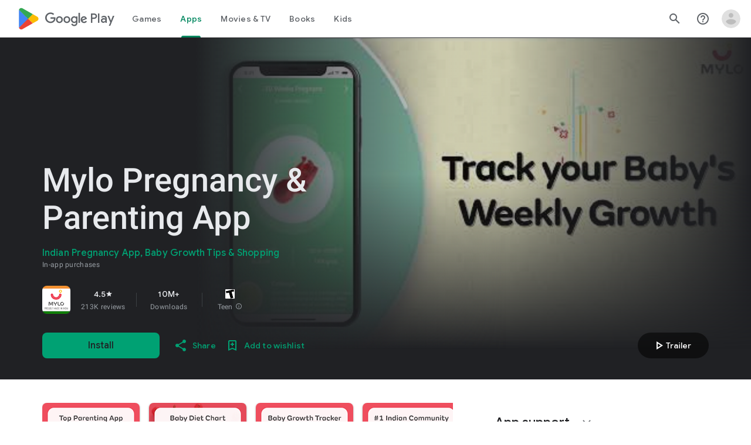

--- FILE ---
content_type: text/html; charset=utf-8
request_url: https://app.mylofamily.com/article/189143
body_size: 645
content:
<!DOCTYPE html><html><head><meta charSet="utf-8"/><meta name="viewport" content="width=device-width"/><meta property="al:android:url" content="mylo://app.mylofamily.com/[firstLevel]/[secondLevel]"/><meta property="al:android:package" content="in.mylo.pregnancy.baby.app"/><link rel="manifest" href="/manifest.json"/><meta property="al:android:app_name" content="Mylo"/><meta property="og:title" content="Mylo Family"/><meta property="og:type" content="website"/><meta name="robots" content="noindex,nofollow"/><meta name="next-head-count" content="9"/><link rel="preload" href="/_next/static/css/ab44ce7add5c3d11.css" as="style"/><link rel="stylesheet" href="/_next/static/css/ab44ce7add5c3d11.css" data-n-g=""/><noscript data-n-css=""></noscript><script defer="" nomodule="" src="/_next/static/chunks/polyfills-c67a75d1b6f99dc8.js"></script><script src="/_next/static/chunks/webpack-38cee4c0e358b1a3.js" defer=""></script><script src="/_next/static/chunks/framework-3b5a00d5d7e8d93b.js" defer=""></script><script src="/_next/static/chunks/main-11be7a5831576890.js" defer=""></script><script src="/_next/static/chunks/pages/_app-a1c99fa03cbf2199.js" defer=""></script><script src="/_next/static/chunks/795-ad5c9775499f7edf.js" defer=""></script><script src="/_next/static/chunks/452-146aea9858cecb84.js" defer=""></script><script src="/_next/static/chunks/pages/%5BfirstLevel%5D/%5BsecondLevel%5D-27d5adae381ec47f.js" defer=""></script><script src="/_next/static/6LWX1zrvxOTF9bBq78TXk/_buildManifest.js" defer=""></script><script src="/_next/static/6LWX1zrvxOTF9bBq78TXk/_ssgManifest.js" defer=""></script></head><body><div id="__next"><div></div></div><script id="__NEXT_DATA__" type="application/json">{"props":{"pageProps":{}},"page":"/[firstLevel]/[secondLevel]","query":{},"buildId":"6LWX1zrvxOTF9bBq78TXk","nextExport":true,"autoExport":true,"isFallback":false,"scriptLoader":[]}</script></body></html>

--- FILE ---
content_type: application/javascript; charset=UTF-8
request_url: https://app.mylofamily.com/_next/static/chunks/452-146aea9858cecb84.js
body_size: 38679
content:
(self.webpackChunk_N_E=self.webpackChunk_N_E||[]).push([[452],{4444:function(e,t,r){"use strict";r.d(t,{$s:function(){return I},BH:function(){return m},L:function(){return u},LL:function(){return S},ZR:function(){return E},aH:function(){return g},eu:function(){return w},hl:function(){return b},m9:function(){return O},ru:function(){return y},vZ:function(){return function e(t,r){if(t===r)return!0;let n=Object.keys(t),i=Object.keys(r);for(let o of n){if(!i.includes(o))return!1;let a=t[o],s=r[o];if(T(a)&&T(s)){if(!e(a,s))return!1}else if(a!==s)return!1}for(let l of i)if(!n.includes(l))return!1;return!0}},zI:function(){return v}});var n=r(3454);/**
 * @license
 * Copyright 2017 Google LLC
 *
 * Licensed under the Apache License, Version 2.0 (the "License");
 * you may not use this file except in compliance with the License.
 * You may obtain a copy of the License at
 *
 *   http://www.apache.org/licenses/LICENSE-2.0
 *
 * Unless required by applicable law or agreed to in writing, software
 * distributed under the License is distributed on an "AS IS" BASIS,
 * WITHOUT WARRANTIES OR CONDITIONS OF ANY KIND, either express or implied.
 * See the License for the specific language governing permissions and
 * limitations under the License.
 */ let i=function(e){let t=[],r=0;for(let n=0;n<e.length;n++){let i=e.charCodeAt(n);i<128?t[r++]=i:i<2048?(t[r++]=i>>6|192,t[r++]=63&i|128):(64512&i)==55296&&n+1<e.length&&(64512&e.charCodeAt(n+1))==56320?(i=65536+((1023&i)<<10)+(1023&e.charCodeAt(++n)),t[r++]=i>>18|240,t[r++]=i>>12&63|128,t[r++]=i>>6&63|128,t[r++]=63&i|128):(t[r++]=i>>12|224,t[r++]=i>>6&63|128,t[r++]=63&i|128)}return t},o=function(e){let t=[],r=0,n=0;for(;r<e.length;){let i=e[r++];if(i<128)t[n++]=String.fromCharCode(i);else if(i>191&&i<224){let o=e[r++];t[n++]=String.fromCharCode((31&i)<<6|63&o)}else if(i>239&&i<365){let a=e[r++],s=e[r++],l=e[r++],u=((7&i)<<18|(63&a)<<12|(63&s)<<6|63&l)-65536;t[n++]=String.fromCharCode(55296+(u>>10)),t[n++]=String.fromCharCode(56320+(1023&u))}else{let c=e[r++],f=e[r++];t[n++]=String.fromCharCode((15&i)<<12|(63&c)<<6|63&f)}}return t.join("")},a={byteToCharMap_:null,charToByteMap_:null,byteToCharMapWebSafe_:null,charToByteMapWebSafe_:null,ENCODED_VALS_BASE:"ABCDEFGHIJKLMNOPQRSTUVWXYZabcdefghijklmnopqrstuvwxyz0123456789",get ENCODED_VALS(){return this.ENCODED_VALS_BASE+"+/="},get ENCODED_VALS_WEBSAFE(){return this.ENCODED_VALS_BASE+"-_."},HAS_NATIVE_SUPPORT:"function"==typeof atob,encodeByteArray(e,t){if(!Array.isArray(e))throw Error("encodeByteArray takes an array as a parameter");this.init_();let r=t?this.byteToCharMapWebSafe_:this.byteToCharMap_,n=[];for(let i=0;i<e.length;i+=3){let o=e[i],a=i+1<e.length,s=a?e[i+1]:0,l=i+2<e.length,u=l?e[i+2]:0,c=o>>2,f=(3&o)<<4|s>>4,h=(15&s)<<2|u>>6,p=63&u;l||(p=64,a||(h=64)),n.push(r[c],r[f],r[h],r[p])}return n.join("")},encodeString(e,t){return this.HAS_NATIVE_SUPPORT&&!t?btoa(e):this.encodeByteArray(i(e),t)},decodeString(e,t){return this.HAS_NATIVE_SUPPORT&&!t?atob(e):o(this.decodeStringToByteArray(e,t))},decodeStringToByteArray(e,t){this.init_();let r=t?this.charToByteMapWebSafe_:this.charToByteMap_,n=[];for(let i=0;i<e.length;){let o=r[e.charAt(i++)],a=i<e.length,l=a?r[e.charAt(i)]:0;++i;let u=i<e.length,c=u?r[e.charAt(i)]:64;++i;let f=i<e.length,h=f?r[e.charAt(i)]:64;if(++i,null==o||null==l||null==c||null==h)throw new s;let p=o<<2|l>>4;if(n.push(p),64!==c){let d=l<<4&240|c>>2;if(n.push(d),64!==h){let g=c<<6&192|h;n.push(g)}}}return n},init_(){if(!this.byteToCharMap_){this.byteToCharMap_={},this.charToByteMap_={},this.byteToCharMapWebSafe_={},this.charToByteMapWebSafe_={};for(let e=0;e<this.ENCODED_VALS.length;e++)this.byteToCharMap_[e]=this.ENCODED_VALS.charAt(e),this.charToByteMap_[this.byteToCharMap_[e]]=e,this.byteToCharMapWebSafe_[e]=this.ENCODED_VALS_WEBSAFE.charAt(e),this.charToByteMapWebSafe_[this.byteToCharMapWebSafe_[e]]=e,e>=this.ENCODED_VALS_BASE.length&&(this.charToByteMap_[this.ENCODED_VALS_WEBSAFE.charAt(e)]=e,this.charToByteMapWebSafe_[this.ENCODED_VALS.charAt(e)]=e)}}};class s extends Error{constructor(){super(...arguments),this.name="DecodeBase64StringError"}}let l=function(e){let t=i(e);return a.encodeByteArray(t,!0)},u=function(e){return l(e).replace(/\./g,"")},c=function(e){try{return a.decodeString(e,!0)}catch(t){console.error("base64Decode failed: ",t)}return null},f=()=>/**
 * @license
 * Copyright 2022 Google LLC
 *
 * Licensed under the Apache License, Version 2.0 (the "License");
 * you may not use this file except in compliance with the License.
 * You may obtain a copy of the License at
 *
 *   http://www.apache.org/licenses/LICENSE-2.0
 *
 * Unless required by applicable law or agreed to in writing, software
 * distributed under the License is distributed on an "AS IS" BASIS,
 * WITHOUT WARRANTIES OR CONDITIONS OF ANY KIND, either express or implied.
 * See the License for the specific language governing permissions and
 * limitations under the License.
 */ (function(){if("undefined"!=typeof self)return self;if("undefined"!=typeof window)return window;if(void 0!==r.g)return r.g;throw Error("Unable to locate global object.")})().__FIREBASE_DEFAULTS__,h=()=>{if(void 0===n||void 0===n.env)return;let e=n.env.__FIREBASE_DEFAULTS__;if(e)return JSON.parse(e)},p=()=>{let e;if("undefined"==typeof document)return;try{e=document.cookie.match(/__FIREBASE_DEFAULTS__=([^;]+)/)}catch(t){return}let r=e&&c(e[1]);return r&&JSON.parse(r)},d=()=>{try{return f()||h()||p()}catch(e){console.info(`Unable to get __FIREBASE_DEFAULTS__ due to: ${e}`);return}},g=()=>{var e;return null===(e=d())||void 0===e?void 0:e.config};/**
 * @license
 * Copyright 2017 Google LLC
 *
 * Licensed under the Apache License, Version 2.0 (the "License");
 * you may not use this file except in compliance with the License.
 * You may obtain a copy of the License at
 *
 *   http://www.apache.org/licenses/LICENSE-2.0
 *
 * Unless required by applicable law or agreed to in writing, software
 * distributed under the License is distributed on an "AS IS" BASIS,
 * WITHOUT WARRANTIES OR CONDITIONS OF ANY KIND, either express or implied.
 * See the License for the specific language governing permissions and
 * limitations under the License.
 */ class m{constructor(){this.reject=()=>{},this.resolve=()=>{},this.promise=new Promise((e,t)=>{this.resolve=e,this.reject=t})}wrapCallback(e){return(t,r)=>{t?this.reject(t):this.resolve(r),"function"==typeof e&&(this.promise.catch(()=>{}),1===e.length?e(t):e(t,r))}}}function y(){let e="object"==typeof chrome?chrome.runtime:"object"==typeof browser?browser.runtime:void 0;return"object"==typeof e&&void 0!==e.id}function b(){try{return"object"==typeof indexedDB}catch(e){return!1}}function w(){return new Promise((e,t)=>{try{let r=!0,n="validate-browser-context-for-indexeddb-analytics-module",i=self.indexedDB.open(n);i.onsuccess=()=>{i.result.close(),r||self.indexedDB.deleteDatabase(n),e(!0)},i.onupgradeneeded=()=>{r=!1},i.onerror=()=>{var e;t((null===(e=i.error)||void 0===e?void 0:e.message)||"")}}catch(o){t(o)}})}function v(){return"undefined"!=typeof navigator&&!!navigator.cookieEnabled}class E extends Error{constructor(e,t,r){super(t),this.code=e,this.customData=r,this.name="FirebaseError",Object.setPrototypeOf(this,E.prototype),Error.captureStackTrace&&Error.captureStackTrace(this,S.prototype.create)}}class S{constructor(e,t,r){this.service=e,this.serviceName=t,this.errors=r}create(e,...t){let r=t[0]||{},n=`${this.service}/${e}`,i=this.errors[e],o=i?i.replace(A,(e,t)=>{let n=r[t];return null!=n?String(n):`<${t}?>`}):"Error",a=`${this.serviceName}: ${o} (${n}).`,s=new E(n,a,r);return s}}let A=/\{\$([^}]+)}/g;function T(e){return null!==e&&"object"==typeof e}function I(e,t=1e3,r=2){let n=t*Math.pow(r,e);return Math.min(144e5,n+Math.round(.5*n*(Math.random()-.5)*2))}/**
 * @license
 * Copyright 2021 Google LLC
 *
 * Licensed under the Apache License, Version 2.0 (the "License");
 * you may not use this file except in compliance with the License.
 * You may obtain a copy of the License at
 *
 *   http://www.apache.org/licenses/LICENSE-2.0
 *
 * Unless required by applicable law or agreed to in writing, software
 * distributed under the License is distributed on an "AS IS" BASIS,
 * WITHOUT WARRANTIES OR CONDITIONS OF ANY KIND, either express or implied.
 * See the License for the specific language governing permissions and
 * limitations under the License.
 */ function O(e){return e&&e._delegate?e._delegate:e}},2962:function(e,t,r){"use strict";r.d(t,{PB:function(){return d}});var n=r(7294),i=r(9008),o=r.n(i);function a(){return(a=Object.assign?Object.assign.bind():function(e){for(var t=1;t<arguments.length;t++){var r=arguments[t];for(var n in r)Object.prototype.hasOwnProperty.call(r,n)&&(e[n]=r[n])}return e}).apply(this,arguments)}function s(e,t){if(null==e)return{};var r,n,i={},o=Object.keys(e);for(n=0;n<o.length;n++)r=o[n],t.indexOf(r)>=0||(i[r]=e[r]);return i}var l=["keyOverride"],u=["crossOrigin"],c={templateTitle:"",noindex:!1,nofollow:!1,norobots:!1,defaultOpenGraphImageWidth:0,defaultOpenGraphImageHeight:0,defaultOpenGraphVideoWidth:0,defaultOpenGraphVideoHeight:0},f=function(e,t,r){void 0===t&&(t=[]);var i=void 0===r?{}:r,o=i.defaultWidth,a=i.defaultHeight;return t.reduce(function(t,r,i){return t.push(n.createElement("meta",{key:"og:"+e+":0"+i,property:"og:"+e,content:r.url})),r.alt&&t.push(n.createElement("meta",{key:"og:"+e+":alt0"+i,property:"og:"+e+":alt",content:r.alt})),r.secureUrl&&t.push(n.createElement("meta",{key:"og:"+e+":secure_url0"+i,property:"og:"+e+":secure_url",content:r.secureUrl.toString()})),r.type&&t.push(n.createElement("meta",{key:"og:"+e+":type0"+i,property:"og:"+e+":type",content:r.type.toString()})),r.width?t.push(n.createElement("meta",{key:"og:"+e+":width0"+i,property:"og:"+e+":width",content:r.width.toString()})):o&&t.push(n.createElement("meta",{key:"og:"+e+":width0"+i,property:"og:"+e+":width",content:o.toString()})),r.height?t.push(n.createElement("meta",{key:"og:"+e+":height"+i,property:"og:"+e+":height",content:r.height.toString()})):a&&t.push(n.createElement("meta",{key:"og:"+e+":height"+i,property:"og:"+e+":height",content:a.toString()})),t},[])},h=function(e){var t,r,i,o,h,p=[];e.titleTemplate&&(c.templateTitle=e.titleTemplate);var d="";e.title?(d=e.title,c.templateTitle&&(d=c.templateTitle.replace(/%s/g,function(){return d}))):e.defaultTitle&&(d=e.defaultTitle),d&&p.push(n.createElement("title",{key:"title"},d));var g=void 0===e.noindex?c.noindex||e.dangerouslySetAllPagesToNoIndex:e.noindex,m=void 0===e.nofollow?c.nofollow||e.dangerouslySetAllPagesToNoFollow:e.nofollow,y=e.norobots||c.norobots,b="";if(e.robotsProps){var w=e.robotsProps,v=w.nosnippet,E=w.maxSnippet,S=w.maxImagePreview,A=w.maxVideoPreview,T=w.noarchive,I=w.noimageindex,O=w.notranslate,C=w.unavailableAfter;b=(v?",nosnippet":"")+(E?",max-snippet:"+E:"")+(S?",max-image-preview:"+S:"")+(T?",noarchive":"")+(C?",unavailable_after:"+C:"")+(I?",noimageindex":"")+(A?",max-video-preview:"+A:"")+(O?",notranslate":"")}if(e.norobots&&(c.norobots=!0),g||m?(e.dangerouslySetAllPagesToNoIndex&&(c.noindex=!0),e.dangerouslySetAllPagesToNoFollow&&(c.nofollow=!0),p.push(n.createElement("meta",{key:"robots",name:"robots",content:(g?"noindex":"index")+","+(m?"nofollow":"follow")+b}))):(!y||b)&&p.push(n.createElement("meta",{key:"robots",name:"robots",content:"index,follow"+b})),e.description&&p.push(n.createElement("meta",{key:"description",name:"description",content:e.description})),e.themeColor&&p.push(n.createElement("meta",{key:"theme-color",name:"theme-color",content:e.themeColor})),e.mobileAlternate&&p.push(n.createElement("link",{rel:"alternate",key:"mobileAlternate",media:e.mobileAlternate.media,href:e.mobileAlternate.href})),e.languageAlternates&&e.languageAlternates.length>0&&e.languageAlternates.forEach(function(e){p.push(n.createElement("link",{rel:"alternate",key:"languageAlternate-"+e.hrefLang,hrefLang:e.hrefLang,href:e.href}))}),e.twitter&&(e.twitter.cardType&&p.push(n.createElement("meta",{key:"twitter:card",name:"twitter:card",content:e.twitter.cardType})),e.twitter.site&&p.push(n.createElement("meta",{key:"twitter:site",name:"twitter:site",content:e.twitter.site})),e.twitter.handle&&p.push(n.createElement("meta",{key:"twitter:creator",name:"twitter:creator",content:e.twitter.handle}))),e.facebook&&e.facebook.appId&&p.push(n.createElement("meta",{key:"fb:app_id",property:"fb:app_id",content:e.facebook.appId})),(null!=(t=e.openGraph)&&t.title||d)&&p.push(n.createElement("meta",{key:"og:title",property:"og:title",content:(null==(o=e.openGraph)?void 0:o.title)||d})),(null!=(r=e.openGraph)&&r.description||e.description)&&p.push(n.createElement("meta",{key:"og:description",property:"og:description",content:(null==(h=e.openGraph)?void 0:h.description)||e.description})),e.openGraph){if((e.openGraph.url||e.canonical)&&p.push(n.createElement("meta",{key:"og:url",property:"og:url",content:e.openGraph.url||e.canonical})),e.openGraph.type){var _=e.openGraph.type.toLowerCase();p.push(n.createElement("meta",{key:"og:type",property:"og:type",content:_})),"profile"===_&&e.openGraph.profile?(e.openGraph.profile.firstName&&p.push(n.createElement("meta",{key:"profile:first_name",property:"profile:first_name",content:e.openGraph.profile.firstName})),e.openGraph.profile.lastName&&p.push(n.createElement("meta",{key:"profile:last_name",property:"profile:last_name",content:e.openGraph.profile.lastName})),e.openGraph.profile.username&&p.push(n.createElement("meta",{key:"profile:username",property:"profile:username",content:e.openGraph.profile.username})),e.openGraph.profile.gender&&p.push(n.createElement("meta",{key:"profile:gender",property:"profile:gender",content:e.openGraph.profile.gender}))):"book"===_&&e.openGraph.book?(e.openGraph.book.authors&&e.openGraph.book.authors.length&&e.openGraph.book.authors.forEach(function(e,t){p.push(n.createElement("meta",{key:"book:author:0"+t,property:"book:author",content:e}))}),e.openGraph.book.isbn&&p.push(n.createElement("meta",{key:"book:isbn",property:"book:isbn",content:e.openGraph.book.isbn})),e.openGraph.book.releaseDate&&p.push(n.createElement("meta",{key:"book:release_date",property:"book:release_date",content:e.openGraph.book.releaseDate})),e.openGraph.book.tags&&e.openGraph.book.tags.length&&e.openGraph.book.tags.forEach(function(e,t){p.push(n.createElement("meta",{key:"book:tag:0"+t,property:"book:tag",content:e}))})):"article"===_&&e.openGraph.article?(e.openGraph.article.publishedTime&&p.push(n.createElement("meta",{key:"article:published_time",property:"article:published_time",content:e.openGraph.article.publishedTime})),e.openGraph.article.modifiedTime&&p.push(n.createElement("meta",{key:"article:modified_time",property:"article:modified_time",content:e.openGraph.article.modifiedTime})),e.openGraph.article.expirationTime&&p.push(n.createElement("meta",{key:"article:expiration_time",property:"article:expiration_time",content:e.openGraph.article.expirationTime})),e.openGraph.article.authors&&e.openGraph.article.authors.length&&e.openGraph.article.authors.forEach(function(e,t){p.push(n.createElement("meta",{key:"article:author:0"+t,property:"article:author",content:e}))}),e.openGraph.article.section&&p.push(n.createElement("meta",{key:"article:section",property:"article:section",content:e.openGraph.article.section})),e.openGraph.article.tags&&e.openGraph.article.tags.length&&e.openGraph.article.tags.forEach(function(e,t){p.push(n.createElement("meta",{key:"article:tag:0"+t,property:"article:tag",content:e}))})):("video.movie"===_||"video.episode"===_||"video.tv_show"===_||"video.other"===_)&&e.openGraph.video&&(e.openGraph.video.actors&&e.openGraph.video.actors.length&&e.openGraph.video.actors.forEach(function(e,t){e.profile&&p.push(n.createElement("meta",{key:"video:actor:0"+t,property:"video:actor",content:e.profile})),e.role&&p.push(n.createElement("meta",{key:"video:actor:role:0"+t,property:"video:actor:role",content:e.role}))}),e.openGraph.video.directors&&e.openGraph.video.directors.length&&e.openGraph.video.directors.forEach(function(e,t){p.push(n.createElement("meta",{key:"video:director:0"+t,property:"video:director",content:e}))}),e.openGraph.video.writers&&e.openGraph.video.writers.length&&e.openGraph.video.writers.forEach(function(e,t){p.push(n.createElement("meta",{key:"video:writer:0"+t,property:"video:writer",content:e}))}),e.openGraph.video.duration&&p.push(n.createElement("meta",{key:"video:duration",property:"video:duration",content:e.openGraph.video.duration.toString()})),e.openGraph.video.releaseDate&&p.push(n.createElement("meta",{key:"video:release_date",property:"video:release_date",content:e.openGraph.video.releaseDate})),e.openGraph.video.tags&&e.openGraph.video.tags.length&&e.openGraph.video.tags.forEach(function(e,t){p.push(n.createElement("meta",{key:"video:tag:0"+t,property:"video:tag",content:e}))}),e.openGraph.video.series&&p.push(n.createElement("meta",{key:"video:series",property:"video:series",content:e.openGraph.video.series})))}e.defaultOpenGraphImageWidth&&(c.defaultOpenGraphImageWidth=e.defaultOpenGraphImageWidth),e.defaultOpenGraphImageHeight&&(c.defaultOpenGraphImageHeight=e.defaultOpenGraphImageHeight),e.openGraph.images&&e.openGraph.images.length&&p.push.apply(p,f("image",e.openGraph.images,{defaultWidth:c.defaultOpenGraphImageWidth,defaultHeight:c.defaultOpenGraphImageHeight})),e.defaultOpenGraphVideoWidth&&(c.defaultOpenGraphVideoWidth=e.defaultOpenGraphVideoWidth),e.defaultOpenGraphVideoHeight&&(c.defaultOpenGraphVideoHeight=e.defaultOpenGraphVideoHeight),e.openGraph.videos&&e.openGraph.videos.length&&p.push.apply(p,f("video",e.openGraph.videos,{defaultWidth:c.defaultOpenGraphVideoWidth,defaultHeight:c.defaultOpenGraphVideoHeight})),e.openGraph.audio&&p.push.apply(p,f("audio",e.openGraph.audio)),e.openGraph.locale&&p.push(n.createElement("meta",{key:"og:locale",property:"og:locale",content:e.openGraph.locale})),(e.openGraph.siteName||e.openGraph.site_name)&&p.push(n.createElement("meta",{key:"og:site_name",property:"og:site_name",content:e.openGraph.siteName||e.openGraph.site_name}))}return e.canonical&&p.push(n.createElement("link",{rel:"canonical",href:e.canonical,key:"canonical"})),e.additionalMetaTags&&e.additionalMetaTags.length>0&&e.additionalMetaTags.forEach(function(e){var t,r,i=e.keyOverride,o=s(e,l);p.push(n.createElement("meta",a({key:"meta:"+(null!=(t=null!=(r=null!=i?i:o.name)?r:o.property)?t:o.httpEquiv)},o)))}),null!=(i=e.additionalLinkTags)&&i.length&&e.additionalLinkTags.forEach(function(e){var t,r=e.crossOrigin,i=s(e,u);p.push(n.createElement("link",a({key:"link"+(null!=(t=i.keyOverride)?t:i.href)+i.rel},i,{crossOrigin:"anonymous"===r||"use-credentials"===r||""===r?r:void 0})))}),p},p=function(e){return n.createElement(o(),null,h(e))},d=function(e){var t=e.title,r=e.themeColor,i=e.noindex,o=e.nofollow,a=e.robotsProps,s=e.description,l=e.canonical,u=e.openGraph,c=e.facebook,f=e.twitter,h=e.additionalMetaTags,d=e.titleTemplate,g=e.defaultTitle,m=e.mobileAlternate,y=e.languageAlternates,b=e.additionalLinkTags;return n.createElement(n.Fragment,null,n.createElement(p,{title:t,themeColor:r,noindex:i,nofollow:o,robotsProps:a,description:s,canonical:l,facebook:c,openGraph:u,additionalMetaTags:h,twitter:f,titleTemplate:d,defaultTitle:g,mobileAlternate:m,languageAlternates:y,additionalLinkTags:b}))};RegExp("["+Object.keys(Object.freeze({"&":"&amp;","<":"&lt;",">":"&gt;",'"':"&quot;","'":"&apos;"})).join("")+"]","g")},3454:function(e,t,r){"use strict";var n,i;e.exports=(null==(n=r.g.process)?void 0:n.env)&&"object"==typeof(null==(i=r.g.process)?void 0:i.env)?r.g.process:r(7663)},1876:function(e){!function(){var t={675:function(e,t){"use strict";t.byteLength=function(e){var t=l(e),r=t[0],n=t[1];return(r+n)*3/4-n},t.toByteArray=function(e){var t,r,o=l(e),a=o[0],s=o[1],u=new i((a+s)*3/4-s),c=0,f=s>0?a-4:a;for(r=0;r<f;r+=4)t=n[e.charCodeAt(r)]<<18|n[e.charCodeAt(r+1)]<<12|n[e.charCodeAt(r+2)]<<6|n[e.charCodeAt(r+3)],u[c++]=t>>16&255,u[c++]=t>>8&255,u[c++]=255&t;return 2===s&&(t=n[e.charCodeAt(r)]<<2|n[e.charCodeAt(r+1)]>>4,u[c++]=255&t),1===s&&(t=n[e.charCodeAt(r)]<<10|n[e.charCodeAt(r+1)]<<4|n[e.charCodeAt(r+2)]>>2,u[c++]=t>>8&255,u[c++]=255&t),u},t.fromByteArray=function(e){for(var t,n=e.length,i=n%3,o=[],a=0,s=n-i;a<s;a+=16383)o.push(function(e,t,n){for(var i,o=[],a=t;a<n;a+=3)o.push(r[(i=(e[a]<<16&16711680)+(e[a+1]<<8&65280)+(255&e[a+2]))>>18&63]+r[i>>12&63]+r[i>>6&63]+r[63&i]);return o.join("")}(e,a,a+16383>s?s:a+16383));return 1===i?o.push(r[(t=e[n-1])>>2]+r[t<<4&63]+"=="):2===i&&o.push(r[(t=(e[n-2]<<8)+e[n-1])>>10]+r[t>>4&63]+r[t<<2&63]+"="),o.join("")};for(var r=[],n=[],i="undefined"!=typeof Uint8Array?Uint8Array:Array,o="ABCDEFGHIJKLMNOPQRSTUVWXYZabcdefghijklmnopqrstuvwxyz0123456789+/",a=0,s=o.length;a<s;++a)r[a]=o[a],n[o.charCodeAt(a)]=a;function l(e){var t=e.length;if(t%4>0)throw Error("Invalid string. Length must be a multiple of 4");var r=e.indexOf("=");-1===r&&(r=t);var n=r===t?0:4-r%4;return[r,n]}n["-".charCodeAt(0)]=62,n["_".charCodeAt(0)]=63},72:function(e,t,r){"use strict";/*!
 * The buffer module from node.js, for the browser.
 *
 * @author   Feross Aboukhadijeh <https://feross.org>
 * @license  MIT
 */ var n=r(675),i=r(783),o="function"==typeof Symbol&&"function"==typeof Symbol.for?Symbol.for("nodejs.util.inspect.custom"):null;function a(e){if(e>2147483647)throw RangeError('The value "'+e+'" is invalid for option "size"');var t=new Uint8Array(e);return Object.setPrototypeOf(t,s.prototype),t}function s(e,t,r){if("number"==typeof e){if("string"==typeof t)throw TypeError('The "string" argument must be of type string. Received type number');return c(e)}return l(e,t,r)}function l(e,t,r){if("string"==typeof e)return function(e,t){if(("string"!=typeof t||""===t)&&(t="utf8"),!s.isEncoding(t))throw TypeError("Unknown encoding: "+t);var r=0|p(e,t),n=a(r),i=n.write(e,t);return i!==r&&(n=n.slice(0,i)),n}(e,t);if(ArrayBuffer.isView(e))return f(e);if(null==e)throw TypeError("The first argument must be one of type string, Buffer, ArrayBuffer, Array, or Array-like Object. Received type "+typeof e);if(k(e,ArrayBuffer)||e&&k(e.buffer,ArrayBuffer)||"undefined"!=typeof SharedArrayBuffer&&(k(e,SharedArrayBuffer)||e&&k(e.buffer,SharedArrayBuffer)))return function(e,t,r){var n;if(t<0||e.byteLength<t)throw RangeError('"offset" is outside of buffer bounds');if(e.byteLength<t+(r||0))throw RangeError('"length" is outside of buffer bounds');return Object.setPrototypeOf(n=void 0===t&&void 0===r?new Uint8Array(e):void 0===r?new Uint8Array(e,t):new Uint8Array(e,t,r),s.prototype),n}(e,t,r);if("number"==typeof e)throw TypeError('The "value" argument must not be of type number. Received type number');var n=e.valueOf&&e.valueOf();if(null!=n&&n!==e)return s.from(n,t,r);var i=function(e){if(s.isBuffer(e)){var t,r=0|h(e.length),n=a(r);return 0===n.length||e.copy(n,0,0,r),n}return void 0!==e.length?"number"!=typeof e.length||(t=e.length)!=t?a(0):f(e):"Buffer"===e.type&&Array.isArray(e.data)?f(e.data):void 0}(e);if(i)return i;if("undefined"!=typeof Symbol&&null!=Symbol.toPrimitive&&"function"==typeof e[Symbol.toPrimitive])return s.from(e[Symbol.toPrimitive]("string"),t,r);throw TypeError("The first argument must be one of type string, Buffer, ArrayBuffer, Array, or Array-like Object. Received type "+typeof e)}function u(e){if("number"!=typeof e)throw TypeError('"size" argument must be of type number');if(e<0)throw RangeError('The value "'+e+'" is invalid for option "size"')}function c(e){return u(e),a(e<0?0:0|h(e))}function f(e){for(var t=e.length<0?0:0|h(e.length),r=a(t),n=0;n<t;n+=1)r[n]=255&e[n];return r}function h(e){if(e>=2147483647)throw RangeError("Attempt to allocate Buffer larger than maximum size: 0x7fffffff bytes");return 0|e}function p(e,t){if(s.isBuffer(e))return e.length;if(ArrayBuffer.isView(e)||k(e,ArrayBuffer))return e.byteLength;if("string"!=typeof e)throw TypeError('The "string" argument must be one of type string, Buffer, or ArrayBuffer. Received type '+typeof e);var r=e.length,n=arguments.length>2&&!0===arguments[2];if(!n&&0===r)return 0;for(var i=!1;;)switch(t){case"ascii":case"latin1":case"binary":return r;case"utf8":case"utf-8":return I(e).length;case"ucs2":case"ucs-2":case"utf16le":case"utf-16le":return 2*r;case"hex":return r>>>1;case"base64":return C(e).length;default:if(i)return n?-1:I(e).length;t=(""+t).toLowerCase(),i=!0}}function d(e,t,r){var i,o,a=!1;if((void 0===t||t<0)&&(t=0),t>this.length||((void 0===r||r>this.length)&&(r=this.length),r<=0||(r>>>=0)<=(t>>>=0)))return"";for(e||(e="utf8");;)switch(e){case"hex":return function(e,t,r){var n=e.length;(!t||t<0)&&(t=0),(!r||r<0||r>n)&&(r=n);for(var i="",o=t;o<r;++o)i+=R[e[o]];return i}(this,t,r);case"utf8":case"utf-8":return b(this,t,r);case"ascii":return function(e,t,r){var n="";r=Math.min(e.length,r);for(var i=t;i<r;++i)n+=String.fromCharCode(127&e[i]);return n}(this,t,r);case"latin1":case"binary":return function(e,t,r){var n="";r=Math.min(e.length,r);for(var i=t;i<r;++i)n+=String.fromCharCode(e[i]);return n}(this,t,r);case"base64":return i=t,o=r,0===i&&o===this.length?n.fromByteArray(this):n.fromByteArray(this.slice(i,o));case"ucs2":case"ucs-2":case"utf16le":case"utf-16le":return function(e,t,r){for(var n=e.slice(t,r),i="",o=0;o<n.length;o+=2)i+=String.fromCharCode(n[o]+256*n[o+1]);return i}(this,t,r);default:if(a)throw TypeError("Unknown encoding: "+e);e=(e+"").toLowerCase(),a=!0}}function g(e,t,r){var n=e[t];e[t]=e[r],e[r]=n}function m(e,t,r,n,i){var o;if(0===e.length)return -1;if("string"==typeof r?(n=r,r=0):r>2147483647?r=2147483647:r<-2147483648&&(r=-2147483648),(o=r=+r)!=o&&(r=i?0:e.length-1),r<0&&(r=e.length+r),r>=e.length){if(i)return -1;r=e.length-1}else if(r<0){if(!i)return -1;r=0}if("string"==typeof t&&(t=s.from(t,n)),s.isBuffer(t))return 0===t.length?-1:y(e,t,r,n,i);if("number"==typeof t)return(t&=255,"function"==typeof Uint8Array.prototype.indexOf)?i?Uint8Array.prototype.indexOf.call(e,t,r):Uint8Array.prototype.lastIndexOf.call(e,t,r):y(e,[t],r,n,i);throw TypeError("val must be string, number or Buffer")}function y(e,t,r,n,i){var o,a=1,s=e.length,l=t.length;if(void 0!==n&&("ucs2"===(n=String(n).toLowerCase())||"ucs-2"===n||"utf16le"===n||"utf-16le"===n)){if(e.length<2||t.length<2)return -1;a=2,s/=2,l/=2,r/=2}function u(e,t){return 1===a?e[t]:e.readUInt16BE(t*a)}if(i){var c=-1;for(o=r;o<s;o++)if(u(e,o)===u(t,-1===c?0:o-c)){if(-1===c&&(c=o),o-c+1===l)return c*a}else -1!==c&&(o-=o-c),c=-1}else for(r+l>s&&(r=s-l),o=r;o>=0;o--){for(var f=!0,h=0;h<l;h++)if(u(e,o+h)!==u(t,h)){f=!1;break}if(f)return o}return -1}function b(e,t,r){r=Math.min(e.length,r);for(var n=[],i=t;i<r;){var o,a,s,l,u=e[i],c=null,f=u>239?4:u>223?3:u>191?2:1;if(i+f<=r)switch(f){case 1:u<128&&(c=u);break;case 2:(192&(o=e[i+1]))==128&&(l=(31&u)<<6|63&o)>127&&(c=l);break;case 3:o=e[i+1],a=e[i+2],(192&o)==128&&(192&a)==128&&(l=(15&u)<<12|(63&o)<<6|63&a)>2047&&(l<55296||l>57343)&&(c=l);break;case 4:o=e[i+1],a=e[i+2],s=e[i+3],(192&o)==128&&(192&a)==128&&(192&s)==128&&(l=(15&u)<<18|(63&o)<<12|(63&a)<<6|63&s)>65535&&l<1114112&&(c=l)}null===c?(c=65533,f=1):c>65535&&(c-=65536,n.push(c>>>10&1023|55296),c=56320|1023&c),n.push(c),i+=f}return function(e){var t=e.length;if(t<=4096)return String.fromCharCode.apply(String,e);for(var r="",n=0;n<t;)r+=String.fromCharCode.apply(String,e.slice(n,n+=4096));return r}(n)}function w(e,t,r){if(e%1!=0||e<0)throw RangeError("offset is not uint");if(e+t>r)throw RangeError("Trying to access beyond buffer length")}function v(e,t,r,n,i,o){if(!s.isBuffer(e))throw TypeError('"buffer" argument must be a Buffer instance');if(t>i||t<o)throw RangeError('"value" argument is out of bounds');if(r+n>e.length)throw RangeError("Index out of range")}function E(e,t,r,n,i,o){if(r+n>e.length||r<0)throw RangeError("Index out of range")}function S(e,t,r,n,o){return t=+t,r>>>=0,o||E(e,t,r,4,34028234663852886e22,-34028234663852886e22),i.write(e,t,r,n,23,4),r+4}function A(e,t,r,n,o){return t=+t,r>>>=0,o||E(e,t,r,8,17976931348623157e292,-17976931348623157e292),i.write(e,t,r,n,52,8),r+8}t.Buffer=s,t.SlowBuffer=function(e){return+e!=e&&(e=0),s.alloc(+e)},t.INSPECT_MAX_BYTES=50,t.kMaxLength=2147483647,s.TYPED_ARRAY_SUPPORT=function(){try{var e=new Uint8Array(1),t={foo:function(){return 42}};return Object.setPrototypeOf(t,Uint8Array.prototype),Object.setPrototypeOf(e,t),42===e.foo()}catch(r){return!1}}(),s.TYPED_ARRAY_SUPPORT||"undefined"==typeof console||"function"!=typeof console.error||console.error("This browser lacks typed array (Uint8Array) support which is required by `buffer` v5.x. Use `buffer` v4.x if you require old browser support."),Object.defineProperty(s.prototype,"parent",{enumerable:!0,get:function(){if(s.isBuffer(this))return this.buffer}}),Object.defineProperty(s.prototype,"offset",{enumerable:!0,get:function(){if(s.isBuffer(this))return this.byteOffset}}),s.poolSize=8192,s.from=function(e,t,r){return l(e,t,r)},Object.setPrototypeOf(s.prototype,Uint8Array.prototype),Object.setPrototypeOf(s,Uint8Array),s.alloc=function(e,t,r){return(u(e),e<=0)?a(e):void 0!==t?"string"==typeof r?a(e).fill(t,r):a(e).fill(t):a(e)},s.allocUnsafe=function(e){return c(e)},s.allocUnsafeSlow=function(e){return c(e)},s.isBuffer=function(e){return null!=e&&!0===e._isBuffer&&e!==s.prototype},s.compare=function(e,t){if(k(e,Uint8Array)&&(e=s.from(e,e.offset,e.byteLength)),k(t,Uint8Array)&&(t=s.from(t,t.offset,t.byteLength)),!s.isBuffer(e)||!s.isBuffer(t))throw TypeError('The "buf1", "buf2" arguments must be one of type Buffer or Uint8Array');if(e===t)return 0;for(var r=e.length,n=t.length,i=0,o=Math.min(r,n);i<o;++i)if(e[i]!==t[i]){r=e[i],n=t[i];break}return r<n?-1:n<r?1:0},s.isEncoding=function(e){switch(String(e).toLowerCase()){case"hex":case"utf8":case"utf-8":case"ascii":case"latin1":case"binary":case"base64":case"ucs2":case"ucs-2":case"utf16le":case"utf-16le":return!0;default:return!1}},s.concat=function(e,t){if(!Array.isArray(e))throw TypeError('"list" argument must be an Array of Buffers');if(0===e.length)return s.alloc(0);if(void 0===t)for(r=0,t=0;r<e.length;++r)t+=e[r].length;var r,n=s.allocUnsafe(t),i=0;for(r=0;r<e.length;++r){var o=e[r];if(k(o,Uint8Array)&&(o=s.from(o)),!s.isBuffer(o))throw TypeError('"list" argument must be an Array of Buffers');o.copy(n,i),i+=o.length}return n},s.byteLength=p,s.prototype._isBuffer=!0,s.prototype.swap16=function(){var e=this.length;if(e%2!=0)throw RangeError("Buffer size must be a multiple of 16-bits");for(var t=0;t<e;t+=2)g(this,t,t+1);return this},s.prototype.swap32=function(){var e=this.length;if(e%4!=0)throw RangeError("Buffer size must be a multiple of 32-bits");for(var t=0;t<e;t+=4)g(this,t,t+3),g(this,t+1,t+2);return this},s.prototype.swap64=function(){var e=this.length;if(e%8!=0)throw RangeError("Buffer size must be a multiple of 64-bits");for(var t=0;t<e;t+=8)g(this,t,t+7),g(this,t+1,t+6),g(this,t+2,t+5),g(this,t+3,t+4);return this},s.prototype.toString=function(){var e=this.length;return 0===e?"":0==arguments.length?b(this,0,e):d.apply(this,arguments)},s.prototype.toLocaleString=s.prototype.toString,s.prototype.equals=function(e){if(!s.isBuffer(e))throw TypeError("Argument must be a Buffer");return this===e||0===s.compare(this,e)},s.prototype.inspect=function(){var e="",r=t.INSPECT_MAX_BYTES;return e=this.toString("hex",0,r).replace(/(.{2})/g,"$1 ").trim(),this.length>r&&(e+=" ... "),"<Buffer "+e+">"},o&&(s.prototype[o]=s.prototype.inspect),s.prototype.compare=function(e,t,r,n,i){if(k(e,Uint8Array)&&(e=s.from(e,e.offset,e.byteLength)),!s.isBuffer(e))throw TypeError('The "target" argument must be one of type Buffer or Uint8Array. Received type '+typeof e);if(void 0===t&&(t=0),void 0===r&&(r=e?e.length:0),void 0===n&&(n=0),void 0===i&&(i=this.length),t<0||r>e.length||n<0||i>this.length)throw RangeError("out of range index");if(n>=i&&t>=r)return 0;if(n>=i)return -1;if(t>=r)return 1;if(t>>>=0,r>>>=0,n>>>=0,i>>>=0,this===e)return 0;for(var o=i-n,a=r-t,l=Math.min(o,a),u=this.slice(n,i),c=e.slice(t,r),f=0;f<l;++f)if(u[f]!==c[f]){o=u[f],a=c[f];break}return o<a?-1:a<o?1:0},s.prototype.includes=function(e,t,r){return -1!==this.indexOf(e,t,r)},s.prototype.indexOf=function(e,t,r){return m(this,e,t,r,!0)},s.prototype.lastIndexOf=function(e,t,r){return m(this,e,t,r,!1)},s.prototype.write=function(e,t,r,n){if(void 0===t)n="utf8",r=this.length,t=0;else if(void 0===r&&"string"==typeof t)n=t,r=this.length,t=0;else if(isFinite(t))t>>>=0,isFinite(r)?(r>>>=0,void 0===n&&(n="utf8")):(n=r,r=void 0);else throw Error("Buffer.write(string, encoding, offset[, length]) is no longer supported");var i,o,a,s,l,u,c,f,h,p,d,g,m=this.length-t;if((void 0===r||r>m)&&(r=m),e.length>0&&(r<0||t<0)||t>this.length)throw RangeError("Attempt to write outside buffer bounds");n||(n="utf8");for(var y=!1;;)switch(n){case"hex":return function(e,t,r,n){r=Number(r)||0;var i=e.length-r;n?(n=Number(n))>i&&(n=i):n=i;var o=t.length;n>o/2&&(n=o/2);for(var a=0;a<n;++a){var s=parseInt(t.substr(2*a,2),16);if(s!=s)break;e[r+a]=s}return a}(this,e,t,r);case"utf8":case"utf-8":return l=t,u=r,_(I(e,this.length-l),this,l,u);case"ascii":return c=t,f=r,_(O(e),this,c,f);case"latin1":case"binary":return i=this,o=e,a=t,s=r,_(O(o),i,a,s);case"base64":return h=t,p=r,_(C(e),this,h,p);case"ucs2":case"ucs-2":case"utf16le":case"utf-16le":return d=t,g=r,_(function(e,t){for(var r,n,i=[],o=0;o<e.length&&!((t-=2)<0);++o)n=(r=e.charCodeAt(o))>>8,i.push(r%256),i.push(n);return i}(e,this.length-d),this,d,g);default:if(y)throw TypeError("Unknown encoding: "+n);n=(""+n).toLowerCase(),y=!0}},s.prototype.toJSON=function(){return{type:"Buffer",data:Array.prototype.slice.call(this._arr||this,0)}},s.prototype.slice=function(e,t){var r=this.length;e=~~e,t=void 0===t?r:~~t,e<0?(e+=r)<0&&(e=0):e>r&&(e=r),t<0?(t+=r)<0&&(t=0):t>r&&(t=r),t<e&&(t=e);var n=this.subarray(e,t);return Object.setPrototypeOf(n,s.prototype),n},s.prototype.readUIntLE=function(e,t,r){e>>>=0,t>>>=0,r||w(e,t,this.length);for(var n=this[e],i=1,o=0;++o<t&&(i*=256);)n+=this[e+o]*i;return n},s.prototype.readUIntBE=function(e,t,r){e>>>=0,t>>>=0,r||w(e,t,this.length);for(var n=this[e+--t],i=1;t>0&&(i*=256);)n+=this[e+--t]*i;return n},s.prototype.readUInt8=function(e,t){return e>>>=0,t||w(e,1,this.length),this[e]},s.prototype.readUInt16LE=function(e,t){return e>>>=0,t||w(e,2,this.length),this[e]|this[e+1]<<8},s.prototype.readUInt16BE=function(e,t){return e>>>=0,t||w(e,2,this.length),this[e]<<8|this[e+1]},s.prototype.readUInt32LE=function(e,t){return e>>>=0,t||w(e,4,this.length),(this[e]|this[e+1]<<8|this[e+2]<<16)+16777216*this[e+3]},s.prototype.readUInt32BE=function(e,t){return e>>>=0,t||w(e,4,this.length),16777216*this[e]+(this[e+1]<<16|this[e+2]<<8|this[e+3])},s.prototype.readIntLE=function(e,t,r){e>>>=0,t>>>=0,r||w(e,t,this.length);for(var n=this[e],i=1,o=0;++o<t&&(i*=256);)n+=this[e+o]*i;return n>=(i*=128)&&(n-=Math.pow(2,8*t)),n},s.prototype.readIntBE=function(e,t,r){e>>>=0,t>>>=0,r||w(e,t,this.length);for(var n=t,i=1,o=this[e+--n];n>0&&(i*=256);)o+=this[e+--n]*i;return o>=(i*=128)&&(o-=Math.pow(2,8*t)),o},s.prototype.readInt8=function(e,t){return(e>>>=0,t||w(e,1,this.length),128&this[e])?-((255-this[e]+1)*1):this[e]},s.prototype.readInt16LE=function(e,t){e>>>=0,t||w(e,2,this.length);var r=this[e]|this[e+1]<<8;return 32768&r?4294901760|r:r},s.prototype.readInt16BE=function(e,t){e>>>=0,t||w(e,2,this.length);var r=this[e+1]|this[e]<<8;return 32768&r?4294901760|r:r},s.prototype.readInt32LE=function(e,t){return e>>>=0,t||w(e,4,this.length),this[e]|this[e+1]<<8|this[e+2]<<16|this[e+3]<<24},s.prototype.readInt32BE=function(e,t){return e>>>=0,t||w(e,4,this.length),this[e]<<24|this[e+1]<<16|this[e+2]<<8|this[e+3]},s.prototype.readFloatLE=function(e,t){return e>>>=0,t||w(e,4,this.length),i.read(this,e,!0,23,4)},s.prototype.readFloatBE=function(e,t){return e>>>=0,t||w(e,4,this.length),i.read(this,e,!1,23,4)},s.prototype.readDoubleLE=function(e,t){return e>>>=0,t||w(e,8,this.length),i.read(this,e,!0,52,8)},s.prototype.readDoubleBE=function(e,t){return e>>>=0,t||w(e,8,this.length),i.read(this,e,!1,52,8)},s.prototype.writeUIntLE=function(e,t,r,n){if(e=+e,t>>>=0,r>>>=0,!n){var i=Math.pow(2,8*r)-1;v(this,e,t,r,i,0)}var o=1,a=0;for(this[t]=255&e;++a<r&&(o*=256);)this[t+a]=e/o&255;return t+r},s.prototype.writeUIntBE=function(e,t,r,n){if(e=+e,t>>>=0,r>>>=0,!n){var i=Math.pow(2,8*r)-1;v(this,e,t,r,i,0)}var o=r-1,a=1;for(this[t+o]=255&e;--o>=0&&(a*=256);)this[t+o]=e/a&255;return t+r},s.prototype.writeUInt8=function(e,t,r){return e=+e,t>>>=0,r||v(this,e,t,1,255,0),this[t]=255&e,t+1},s.prototype.writeUInt16LE=function(e,t,r){return e=+e,t>>>=0,r||v(this,e,t,2,65535,0),this[t]=255&e,this[t+1]=e>>>8,t+2},s.prototype.writeUInt16BE=function(e,t,r){return e=+e,t>>>=0,r||v(this,e,t,2,65535,0),this[t]=e>>>8,this[t+1]=255&e,t+2},s.prototype.writeUInt32LE=function(e,t,r){return e=+e,t>>>=0,r||v(this,e,t,4,4294967295,0),this[t+3]=e>>>24,this[t+2]=e>>>16,this[t+1]=e>>>8,this[t]=255&e,t+4},s.prototype.writeUInt32BE=function(e,t,r){return e=+e,t>>>=0,r||v(this,e,t,4,4294967295,0),this[t]=e>>>24,this[t+1]=e>>>16,this[t+2]=e>>>8,this[t+3]=255&e,t+4},s.prototype.writeIntLE=function(e,t,r,n){if(e=+e,t>>>=0,!n){var i=Math.pow(2,8*r-1);v(this,e,t,r,i-1,-i)}var o=0,a=1,s=0;for(this[t]=255&e;++o<r&&(a*=256);)e<0&&0===s&&0!==this[t+o-1]&&(s=1),this[t+o]=(e/a>>0)-s&255;return t+r},s.prototype.writeIntBE=function(e,t,r,n){if(e=+e,t>>>=0,!n){var i=Math.pow(2,8*r-1);v(this,e,t,r,i-1,-i)}var o=r-1,a=1,s=0;for(this[t+o]=255&e;--o>=0&&(a*=256);)e<0&&0===s&&0!==this[t+o+1]&&(s=1),this[t+o]=(e/a>>0)-s&255;return t+r},s.prototype.writeInt8=function(e,t,r){return e=+e,t>>>=0,r||v(this,e,t,1,127,-128),e<0&&(e=255+e+1),this[t]=255&e,t+1},s.prototype.writeInt16LE=function(e,t,r){return e=+e,t>>>=0,r||v(this,e,t,2,32767,-32768),this[t]=255&e,this[t+1]=e>>>8,t+2},s.prototype.writeInt16BE=function(e,t,r){return e=+e,t>>>=0,r||v(this,e,t,2,32767,-32768),this[t]=e>>>8,this[t+1]=255&e,t+2},s.prototype.writeInt32LE=function(e,t,r){return e=+e,t>>>=0,r||v(this,e,t,4,2147483647,-2147483648),this[t]=255&e,this[t+1]=e>>>8,this[t+2]=e>>>16,this[t+3]=e>>>24,t+4},s.prototype.writeInt32BE=function(e,t,r){return e=+e,t>>>=0,r||v(this,e,t,4,2147483647,-2147483648),e<0&&(e=4294967295+e+1),this[t]=e>>>24,this[t+1]=e>>>16,this[t+2]=e>>>8,this[t+3]=255&e,t+4},s.prototype.writeFloatLE=function(e,t,r){return S(this,e,t,!0,r)},s.prototype.writeFloatBE=function(e,t,r){return S(this,e,t,!1,r)},s.prototype.writeDoubleLE=function(e,t,r){return A(this,e,t,!0,r)},s.prototype.writeDoubleBE=function(e,t,r){return A(this,e,t,!1,r)},s.prototype.copy=function(e,t,r,n){if(!s.isBuffer(e))throw TypeError("argument should be a Buffer");if(r||(r=0),n||0===n||(n=this.length),t>=e.length&&(t=e.length),t||(t=0),n>0&&n<r&&(n=r),n===r||0===e.length||0===this.length)return 0;if(t<0)throw RangeError("targetStart out of bounds");if(r<0||r>=this.length)throw RangeError("Index out of range");if(n<0)throw RangeError("sourceEnd out of bounds");n>this.length&&(n=this.length),e.length-t<n-r&&(n=e.length-t+r);var i=n-r;if(this===e&&"function"==typeof Uint8Array.prototype.copyWithin)this.copyWithin(t,r,n);else if(this===e&&r<t&&t<n)for(var o=i-1;o>=0;--o)e[o+t]=this[o+r];else Uint8Array.prototype.set.call(e,this.subarray(r,n),t);return i},s.prototype.fill=function(e,t,r,n){if("string"==typeof e){if("string"==typeof t?(n=t,t=0,r=this.length):"string"==typeof r&&(n=r,r=this.length),void 0!==n&&"string"!=typeof n)throw TypeError("encoding must be a string");if("string"==typeof n&&!s.isEncoding(n))throw TypeError("Unknown encoding: "+n);if(1===e.length){var i,o=e.charCodeAt(0);("utf8"===n&&o<128||"latin1"===n)&&(e=o)}}else"number"==typeof e?e&=255:"boolean"==typeof e&&(e=Number(e));if(t<0||this.length<t||this.length<r)throw RangeError("Out of range index");if(r<=t)return this;if(t>>>=0,r=void 0===r?this.length:r>>>0,e||(e=0),"number"==typeof e)for(i=t;i<r;++i)this[i]=e;else{var a=s.isBuffer(e)?e:s.from(e,n),l=a.length;if(0===l)throw TypeError('The value "'+e+'" is invalid for argument "value"');for(i=0;i<r-t;++i)this[i+t]=a[i%l]}return this};var T=/[^+/0-9A-Za-z-_]/g;function I(e,t){t=t||1/0;for(var r,n=e.length,i=null,o=[],a=0;a<n;++a){if((r=e.charCodeAt(a))>55295&&r<57344){if(!i){if(r>56319||a+1===n){(t-=3)>-1&&o.push(239,191,189);continue}i=r;continue}if(r<56320){(t-=3)>-1&&o.push(239,191,189),i=r;continue}r=(i-55296<<10|r-56320)+65536}else i&&(t-=3)>-1&&o.push(239,191,189);if(i=null,r<128){if((t-=1)<0)break;o.push(r)}else if(r<2048){if((t-=2)<0)break;o.push(r>>6|192,63&r|128)}else if(r<65536){if((t-=3)<0)break;o.push(r>>12|224,r>>6&63|128,63&r|128)}else if(r<1114112){if((t-=4)<0)break;o.push(r>>18|240,r>>12&63|128,r>>6&63|128,63&r|128)}else throw Error("Invalid code point")}return o}function O(e){for(var t=[],r=0;r<e.length;++r)t.push(255&e.charCodeAt(r));return t}function C(e){return n.toByteArray(function(e){if((e=(e=e.split("=")[0]).trim().replace(T,"")).length<2)return"";for(;e.length%4!=0;)e+="=";return e}(e))}function _(e,t,r,n){for(var i=0;i<n&&!(i+r>=t.length)&&!(i>=e.length);++i)t[i+r]=e[i];return i}function k(e,t){return e instanceof t||null!=e&&null!=e.constructor&&null!=e.constructor.name&&e.constructor.name===t.name}var R=function(){for(var e="0123456789abcdef",t=Array(256),r=0;r<16;++r)for(var n=16*r,i=0;i<16;++i)t[n+i]=e[r]+e[i];return t}()},783:function(e,t){/*! ieee754. BSD-3-Clause License. Feross Aboukhadijeh <https://feross.org/opensource> */ t.read=function(e,t,r,n,i){var o,a,s=8*i-n-1,l=(1<<s)-1,u=l>>1,c=-7,f=r?i-1:0,h=r?-1:1,p=e[t+f];for(f+=h,o=p&(1<<-c)-1,p>>=-c,c+=s;c>0;o=256*o+e[t+f],f+=h,c-=8);for(a=o&(1<<-c)-1,o>>=-c,c+=n;c>0;a=256*a+e[t+f],f+=h,c-=8);if(0===o)o=1-u;else{if(o===l)return a?NaN:(p?-1:1)*(1/0);a+=Math.pow(2,n),o-=u}return(p?-1:1)*a*Math.pow(2,o-n)},t.write=function(e,t,r,n,i,o){var a,s,l,u=8*o-i-1,c=(1<<u)-1,f=c>>1,h=23===i?5960464477539062e-23:0,p=n?0:o-1,d=n?1:-1,g=t<0||0===t&&1/t<0?1:0;for(isNaN(t=Math.abs(t))||t===1/0?(s=isNaN(t)?1:0,a=c):(a=Math.floor(Math.log(t)/Math.LN2),t*(l=Math.pow(2,-a))<1&&(a--,l*=2),a+f>=1?t+=h/l:t+=h*Math.pow(2,1-f),t*l>=2&&(a++,l/=2),a+f>=c?(s=0,a=c):a+f>=1?(s=(t*l-1)*Math.pow(2,i),a+=f):(s=t*Math.pow(2,f-1)*Math.pow(2,i),a=0));i>=8;e[r+p]=255&s,p+=d,s/=256,i-=8);for(a=a<<i|s,u+=i;u>0;e[r+p]=255&a,p+=d,a/=256,u-=8);e[r+p-d]|=128*g}}},r={};function n(e){var i=r[e];if(void 0!==i)return i.exports;var o=r[e]={exports:{}},a=!0;try{t[e](o,o.exports,n),a=!1}finally{a&&delete r[e]}return o.exports}n.ab="//";var i=n(72);e.exports=i}()},7663:function(e){!function(){var t={229:function(e){var t,r,n,i=e.exports={};function o(){throw Error("setTimeout has not been defined")}function a(){throw Error("clearTimeout has not been defined")}function s(e){if(t===setTimeout)return setTimeout(e,0);if((t===o||!t)&&setTimeout)return t=setTimeout,setTimeout(e,0);try{return t(e,0)}catch(n){try{return t.call(null,e,0)}catch(r){return t.call(this,e,0)}}}!function(){try{t="function"==typeof setTimeout?setTimeout:o}catch(e){t=o}try{r="function"==typeof clearTimeout?clearTimeout:a}catch(n){r=a}}();var l=[],u=!1,c=-1;function f(){u&&n&&(u=!1,n.length?l=n.concat(l):c=-1,l.length&&h())}function h(){if(!u){var e=s(f);u=!0;for(var t=l.length;t;){for(n=l,l=[];++c<t;)n&&n[c].run();c=-1,t=l.length}n=null,u=!1,function(e){if(r===clearTimeout)return clearTimeout(e);if((r===a||!r)&&clearTimeout)return r=clearTimeout,clearTimeout(e);try{r(e)}catch(n){try{return r.call(null,e)}catch(t){return r.call(this,e)}}}(e)}}function p(e,t){this.fun=e,this.array=t}function d(){}i.nextTick=function(e){var t=Array(arguments.length-1);if(arguments.length>1)for(var r=1;r<arguments.length;r++)t[r-1]=arguments[r];l.push(new p(e,t)),1!==l.length||u||s(h)},p.prototype.run=function(){this.fun.apply(null,this.array)},i.title="browser",i.browser=!0,i.env={},i.argv=[],i.version="",i.versions={},i.on=d,i.addListener=d,i.once=d,i.off=d,i.removeListener=d,i.removeAllListeners=d,i.emit=d,i.prependListener=d,i.prependOnceListener=d,i.listeners=function(e){return[]},i.binding=function(e){throw Error("process.binding is not supported")},i.cwd=function(){return"/"},i.chdir=function(e){throw Error("process.chdir is not supported")},i.umask=function(){return 0}}},r={};function n(e){var i=r[e];if(void 0!==i)return i.exports;var o=r[e]={exports:{}},a=!0;try{t[e](o,o.exports,n),a=!1}finally{a&&delete r[e]}return o.exports}n.ab="//";var i=n(229);e.exports=i}()},5816:function(e,t,r){"use strict";let n,i;r.d(t,{qX:function(){return B},Xd:function(){return R},Mq:function(){return N},C6:function(){return j},ZF:function(){return x},KN:function(){return P}});var o,a=r(8463),s=r(3333),l=r(4444);let u=(e,t)=>t.some(t=>e instanceof t),c=new WeakMap,f=new WeakMap,h=new WeakMap,p=new WeakMap,d=new WeakMap,g={get(e,t,r){if(e instanceof IDBTransaction){if("done"===t)return f.get(e);if("objectStoreNames"===t)return e.objectStoreNames||h.get(e);if("store"===t)return r.objectStoreNames[1]?void 0:r.objectStore(r.objectStoreNames[0])}return m(e[t])},set:(e,t,r)=>(e[t]=r,!0),has:(e,t)=>e instanceof IDBTransaction&&("done"===t||"store"===t)||t in e};function m(e){var t;if(e instanceof IDBRequest)return function(e){let t=new Promise((t,r)=>{let n=()=>{e.removeEventListener("success",i),e.removeEventListener("error",o)},i=()=>{t(m(e.result)),n()},o=()=>{r(e.error),n()};e.addEventListener("success",i),e.addEventListener("error",o)});return t.then(t=>{t instanceof IDBCursor&&c.set(t,e)}).catch(()=>{}),d.set(t,e),t}(e);if(p.has(e))return p.get(e);let r="function"==typeof(t=e)?t!==IDBDatabase.prototype.transaction||"objectStoreNames"in IDBTransaction.prototype?(i||(i=[IDBCursor.prototype.advance,IDBCursor.prototype.continue,IDBCursor.prototype.continuePrimaryKey])).includes(t)?function(...e){return t.apply(y(this),e),m(c.get(this))}:function(...e){return m(t.apply(y(this),e))}:function(e,...r){let n=t.call(y(this),e,...r);return h.set(n,e.sort?e.sort():[e]),m(n)}:(t instanceof IDBTransaction&&function(e){if(f.has(e))return;let t=new Promise((t,r)=>{let n=()=>{e.removeEventListener("complete",i),e.removeEventListener("error",o),e.removeEventListener("abort",o)},i=()=>{t(),n()},o=()=>{r(e.error||new DOMException("AbortError","AbortError")),n()};e.addEventListener("complete",i),e.addEventListener("error",o),e.addEventListener("abort",o)});f.set(e,t)}(t),u(t,n||(n=[IDBDatabase,IDBObjectStore,IDBIndex,IDBCursor,IDBTransaction])))?new Proxy(t,g):t;return r!==e&&(p.set(e,r),d.set(r,e)),r}let y=e=>d.get(e),b=["get","getKey","getAll","getAllKeys","count"],w=["put","add","delete","clear"],v=new Map;function E(e,t){if(!(e instanceof IDBDatabase&&!(t in e)&&"string"==typeof t))return;if(v.get(t))return v.get(t);let r=t.replace(/FromIndex$/,""),n=t!==r,i=w.includes(r);if(!(r in(n?IDBIndex:IDBObjectStore).prototype)||!(i||b.includes(r)))return;let o=async function(e,...t){let o=this.transaction(e,i?"readwrite":"readonly"),a=o.store;return n&&(a=a.index(t.shift())),(await Promise.all([a[r](...t),i&&o.done]))[0]};return v.set(t,o),o}g={...o=g,get:(e,t,r)=>E(e,t)||o.get(e,t,r),has:(e,t)=>!!E(e,t)||o.has(e,t)};/**
 * @license
 * Copyright 2019 Google LLC
 *
 * Licensed under the Apache License, Version 2.0 (the "License");
 * you may not use this file except in compliance with the License.
 * You may obtain a copy of the License at
 *
 *   http://www.apache.org/licenses/LICENSE-2.0
 *
 * Unless required by applicable law or agreed to in writing, software
 * distributed under the License is distributed on an "AS IS" BASIS,
 * WITHOUT WARRANTIES OR CONDITIONS OF ANY KIND, either express or implied.
 * See the License for the specific language governing permissions and
 * limitations under the License.
 */ class S{constructor(e){this.container=e}getPlatformInfoString(){let e=this.container.getProviders();return e.map(e=>{if(!function(e){let t=e.getComponent();return(null==t?void 0:t.type)==="VERSION"}(e))return null;{let t=e.getImmediate();return`${t.library}/${t.version}`}}).filter(e=>e).join(" ")}}let A="@firebase/app",T="0.9.13",I=new s.Yd("@firebase/app"),O="[DEFAULT]",C={[A]:"fire-core","@firebase/app-compat":"fire-core-compat","@firebase/analytics":"fire-analytics","@firebase/analytics-compat":"fire-analytics-compat","@firebase/app-check":"fire-app-check","@firebase/app-check-compat":"fire-app-check-compat","@firebase/auth":"fire-auth","@firebase/auth-compat":"fire-auth-compat","@firebase/database":"fire-rtdb","@firebase/database-compat":"fire-rtdb-compat","@firebase/functions":"fire-fn","@firebase/functions-compat":"fire-fn-compat","@firebase/installations":"fire-iid","@firebase/installations-compat":"fire-iid-compat","@firebase/messaging":"fire-fcm","@firebase/messaging-compat":"fire-fcm-compat","@firebase/performance":"fire-perf","@firebase/performance-compat":"fire-perf-compat","@firebase/remote-config":"fire-rc","@firebase/remote-config-compat":"fire-rc-compat","@firebase/storage":"fire-gcs","@firebase/storage-compat":"fire-gcs-compat","@firebase/firestore":"fire-fst","@firebase/firestore-compat":"fire-fst-compat","fire-js":"fire-js",firebase:"fire-js-all"},_=new Map,k=new Map;function R(e){let t=e.name;if(k.has(t))return I.debug(`There were multiple attempts to register component ${t}.`),!1;for(let r of(k.set(t,e),_.values()))!function(e,t){try{e.container.addComponent(t)}catch(r){I.debug(`Component ${t.name} failed to register with FirebaseApp ${e.name}`,r)}}(r,e);return!0}function B(e,t){let r=e.container.getProvider("heartbeat").getImmediate({optional:!0});return r&&r.triggerHeartbeat(),e.container.getProvider(t)}let D=new l.LL("app","Firebase",{"no-app":"No Firebase App '{$appName}' has been created - call initializeApp() first","bad-app-name":"Illegal App name: '{$appName}","duplicate-app":"Firebase App named '{$appName}' already exists with different options or config","app-deleted":"Firebase App named '{$appName}' already deleted","no-options":"Need to provide options, when not being deployed to hosting via source.","invalid-app-argument":"firebase.{$appName}() takes either no argument or a Firebase App instance.","invalid-log-argument":"First argument to `onLog` must be null or a function.","idb-open":"Error thrown when opening IndexedDB. Original error: {$originalErrorMessage}.","idb-get":"Error thrown when reading from IndexedDB. Original error: {$originalErrorMessage}.","idb-set":"Error thrown when writing to IndexedDB. Original error: {$originalErrorMessage}.","idb-delete":"Error thrown when deleting from IndexedDB. Original error: {$originalErrorMessage}."});/**
 * @license
 * Copyright 2019 Google LLC
 *
 * Licensed under the Apache License, Version 2.0 (the "License");
 * you may not use this file except in compliance with the License.
 * You may obtain a copy of the License at
 *
 *   http://www.apache.org/licenses/LICENSE-2.0
 *
 * Unless required by applicable law or agreed to in writing, software
 * distributed under the License is distributed on an "AS IS" BASIS,
 * WITHOUT WARRANTIES OR CONDITIONS OF ANY KIND, either express or implied.
 * See the License for the specific language governing permissions and
 * limitations under the License.
 */ class L{constructor(e,t,r){this._isDeleted=!1,this._options=Object.assign({},e),this._config=Object.assign({},t),this._name=t.name,this._automaticDataCollectionEnabled=t.automaticDataCollectionEnabled,this._container=r,this.container.addComponent(new a.wA("app",()=>this,"PUBLIC"))}get automaticDataCollectionEnabled(){return this.checkDestroyed(),this._automaticDataCollectionEnabled}set automaticDataCollectionEnabled(e){this.checkDestroyed(),this._automaticDataCollectionEnabled=e}get name(){return this.checkDestroyed(),this._name}get options(){return this.checkDestroyed(),this._options}get config(){return this.checkDestroyed(),this._config}get container(){return this._container}get isDeleted(){return this._isDeleted}set isDeleted(e){this._isDeleted=e}checkDestroyed(){if(this.isDeleted)throw D.create("app-deleted",{appName:this._name})}}function x(e,t={}){let r=e;if("object"!=typeof t){let n=t;t={name:n}}let i=Object.assign({name:O,automaticDataCollectionEnabled:!1},t),o=i.name;if("string"!=typeof o||!o)throw D.create("bad-app-name",{appName:String(o)});if(r||(r=(0,l.aH)()),!r)throw D.create("no-options");let s=_.get(o);if(s){if((0,l.vZ)(r,s.options)&&(0,l.vZ)(i,s.config))return s;throw D.create("duplicate-app",{appName:o})}let u=new a.H0(o);for(let c of k.values())u.addComponent(c);let f=new L(r,i,u);return _.set(o,f),f}function N(e=O){let t=_.get(e);if(!t&&e===O&&(0,l.aH)())return x();if(!t)throw D.create("no-app",{appName:e});return t}function j(){return Array.from(_.values())}function P(e,t,r){var n;let i=null!==(n=C[e])&&void 0!==n?n:e;r&&(i+=`-${r}`);let o=i.match(/\s|\//),s=t.match(/\s|\//);if(o||s){let l=[`Unable to register library "${i}" with version "${t}":`];o&&l.push(`library name "${i}" contains illegal characters (whitespace or "/")`),o&&s&&l.push("and"),s&&l.push(`version name "${t}" contains illegal characters (whitespace or "/")`),I.warn(l.join(" "));return}R(new a.wA(`${i}-version`,()=>({library:i,version:t}),"VERSION"))}let M="firebase-heartbeat-store",U=null;function F(){return U||(U=(function(e,t,{blocked:r,upgrade:n,blocking:i,terminated:o}={}){let a=indexedDB.open(e,1),s=m(a);return n&&a.addEventListener("upgradeneeded",e=>{n(m(a.result),e.oldVersion,e.newVersion,m(a.transaction),e)}),r&&a.addEventListener("blocked",e=>r(e.oldVersion,e.newVersion,e)),s.then(e=>{o&&e.addEventListener("close",()=>o()),i&&e.addEventListener("versionchange",e=>i(e.oldVersion,e.newVersion,e))}).catch(()=>{}),s})("firebase-heartbeat-database",0,{upgrade(e,t){0===t&&e.createObjectStore(M)}}).catch(e=>{throw D.create("idb-open",{originalErrorMessage:e.message})})),U}async function G(e){try{let t=await F(),r=await t.transaction(M).objectStore(M).get(H(e));return r}catch(i){if(i instanceof l.ZR)I.warn(i.message);else{let n=D.create("idb-get",{originalErrorMessage:null==i?void 0:i.message});I.warn(n.message)}}}async function $(e,t){try{let r=await F(),n=r.transaction(M,"readwrite"),i=n.objectStore(M);await i.put(t,H(e)),await n.done}catch(a){if(a instanceof l.ZR)I.warn(a.message);else{let o=D.create("idb-set",{originalErrorMessage:null==a?void 0:a.message});I.warn(o.message)}}}function H(e){return`${e.name}!${e.options.appId}`}class q{constructor(e){this.container=e,this._heartbeatsCache=null;let t=this.container.getProvider("app").getImmediate();this._storage=new V(t),this._heartbeatsCachePromise=this._storage.read().then(e=>(this._heartbeatsCache=e,e))}async triggerHeartbeat(){let e=this.container.getProvider("platform-logger").getImmediate(),t=e.getPlatformInfoString(),r=z();return(null===this._heartbeatsCache&&(this._heartbeatsCache=await this._heartbeatsCachePromise),this._heartbeatsCache.lastSentHeartbeatDate===r||this._heartbeatsCache.heartbeats.some(e=>e.date===r))?void 0:(this._heartbeatsCache.heartbeats.push({date:r,agent:t}),this._heartbeatsCache.heartbeats=this._heartbeatsCache.heartbeats.filter(e=>{let t=new Date(e.date).valueOf(),r=Date.now();return r-t<=2592e6}),this._storage.overwrite(this._heartbeatsCache))}async getHeartbeatsHeader(){if(null===this._heartbeatsCache&&await this._heartbeatsCachePromise,null===this._heartbeatsCache||0===this._heartbeatsCache.heartbeats.length)return"";let e=z(),{heartbeatsToSend:t,unsentEntries:r}=function(e,t=1024){let r=[],n=e.slice();for(let i of e){let o=r.find(e=>e.agent===i.agent);if(o){if(o.dates.push(i.date),W(r)>t){o.dates.pop();break}}else if(r.push({agent:i.agent,dates:[i.date]}),W(r)>t){r.pop();break}n=n.slice(1)}return{heartbeatsToSend:r,unsentEntries:n}}(this._heartbeatsCache.heartbeats),n=(0,l.L)(JSON.stringify({version:2,heartbeats:t}));return this._heartbeatsCache.lastSentHeartbeatDate=e,r.length>0?(this._heartbeatsCache.heartbeats=r,await this._storage.overwrite(this._heartbeatsCache)):(this._heartbeatsCache.heartbeats=[],this._storage.overwrite(this._heartbeatsCache)),n}}function z(){let e=new Date;return e.toISOString().substring(0,10)}class V{constructor(e){this.app=e,this._canUseIndexedDBPromise=this.runIndexedDBEnvironmentCheck()}async runIndexedDBEnvironmentCheck(){return!!(0,l.hl)()&&(0,l.eu)().then(()=>!0).catch(()=>!1)}async read(){let e=await this._canUseIndexedDBPromise;if(!e)return{heartbeats:[]};{let t=await G(this.app);return t||{heartbeats:[]}}}async overwrite(e){var t;let r=await this._canUseIndexedDBPromise;if(r){let n=await this.read();return $(this.app,{lastSentHeartbeatDate:null!==(t=e.lastSentHeartbeatDate)&&void 0!==t?t:n.lastSentHeartbeatDate,heartbeats:e.heartbeats})}}async add(e){var t;let r=await this._canUseIndexedDBPromise;if(r){let n=await this.read();return $(this.app,{lastSentHeartbeatDate:null!==(t=e.lastSentHeartbeatDate)&&void 0!==t?t:n.lastSentHeartbeatDate,heartbeats:[...n.heartbeats,...e.heartbeats]})}}}function W(e){return(0,l.L)(JSON.stringify({version:2,heartbeats:e})).length}R(new a.wA("platform-logger",e=>new S(e),"PRIVATE")),R(new a.wA("heartbeat",e=>new q(e),"PRIVATE")),P(A,T,""),P(A,T,"esm2017"),P("fire-js","")},8463:function(e,t,r){"use strict";r.d(t,{H0:function(){return s},wA:function(){return i}});var n=r(4444);class i{constructor(e,t,r){this.name=e,this.instanceFactory=t,this.type=r,this.multipleInstances=!1,this.serviceProps={},this.instantiationMode="LAZY",this.onInstanceCreated=null}setInstantiationMode(e){return this.instantiationMode=e,this}setMultipleInstances(e){return this.multipleInstances=e,this}setServiceProps(e){return this.serviceProps=e,this}setInstanceCreatedCallback(e){return this.onInstanceCreated=e,this}}/**
 * @license
 * Copyright 2019 Google LLC
 *
 * Licensed under the Apache License, Version 2.0 (the "License");
 * you may not use this file except in compliance with the License.
 * You may obtain a copy of the License at
 *
 *   http://www.apache.org/licenses/LICENSE-2.0
 *
 * Unless required by applicable law or agreed to in writing, software
 * distributed under the License is distributed on an "AS IS" BASIS,
 * WITHOUT WARRANTIES OR CONDITIONS OF ANY KIND, either express or implied.
 * See the License for the specific language governing permissions and
 * limitations under the License.
 */ let o="[DEFAULT]";/**
 * @license
 * Copyright 2019 Google LLC
 *
 * Licensed under the Apache License, Version 2.0 (the "License");
 * you may not use this file except in compliance with the License.
 * You may obtain a copy of the License at
 *
 *   http://www.apache.org/licenses/LICENSE-2.0
 *
 * Unless required by applicable law or agreed to in writing, software
 * distributed under the License is distributed on an "AS IS" BASIS,
 * WITHOUT WARRANTIES OR CONDITIONS OF ANY KIND, either express or implied.
 * See the License for the specific language governing permissions and
 * limitations under the License.
 */ class a{constructor(e,t){this.name=e,this.container=t,this.component=null,this.instances=new Map,this.instancesDeferred=new Map,this.instancesOptions=new Map,this.onInitCallbacks=new Map}get(e){let t=this.normalizeInstanceIdentifier(e);if(!this.instancesDeferred.has(t)){let r=new n.BH;if(this.instancesDeferred.set(t,r),this.isInitialized(t)||this.shouldAutoInitialize())try{let i=this.getOrInitializeService({instanceIdentifier:t});i&&r.resolve(i)}catch(o){}}return this.instancesDeferred.get(t).promise}getImmediate(e){var t;let r=this.normalizeInstanceIdentifier(null==e?void 0:e.identifier),n=null!==(t=null==e?void 0:e.optional)&&void 0!==t&&t;if(this.isInitialized(r)||this.shouldAutoInitialize())try{return this.getOrInitializeService({instanceIdentifier:r})}catch(i){if(n)return null;throw i}else{if(n)return null;throw Error(`Service ${this.name} is not available`)}}getComponent(){return this.component}setComponent(e){if(e.name!==this.name)throw Error(`Mismatching Component ${e.name} for Provider ${this.name}.`);if(this.component)throw Error(`Component for ${this.name} has already been provided`);if(this.component=e,this.shouldAutoInitialize()){if("EAGER"===e.instantiationMode)try{this.getOrInitializeService({instanceIdentifier:o})}catch(t){}for(let[r,n]of this.instancesDeferred.entries()){let i=this.normalizeInstanceIdentifier(r);try{let a=this.getOrInitializeService({instanceIdentifier:i});n.resolve(a)}catch(s){}}}}clearInstance(e=o){this.instancesDeferred.delete(e),this.instancesOptions.delete(e),this.instances.delete(e)}async delete(){let e=Array.from(this.instances.values());await Promise.all([...e.filter(e=>"INTERNAL"in e).map(e=>e.INTERNAL.delete()),...e.filter(e=>"_delete"in e).map(e=>e._delete())])}isComponentSet(){return null!=this.component}isInitialized(e=o){return this.instances.has(e)}getOptions(e=o){return this.instancesOptions.get(e)||{}}initialize(e={}){let{options:t={}}=e,r=this.normalizeInstanceIdentifier(e.instanceIdentifier);if(this.isInitialized(r))throw Error(`${this.name}(${r}) has already been initialized`);if(!this.isComponentSet())throw Error(`Component ${this.name} has not been registered yet`);let n=this.getOrInitializeService({instanceIdentifier:r,options:t});for(let[i,o]of this.instancesDeferred.entries()){let a=this.normalizeInstanceIdentifier(i);r===a&&o.resolve(n)}return n}onInit(e,t){var r;let n=this.normalizeInstanceIdentifier(t),i=null!==(r=this.onInitCallbacks.get(n))&&void 0!==r?r:new Set;i.add(e),this.onInitCallbacks.set(n,i);let o=this.instances.get(n);return o&&e(o,n),()=>{i.delete(e)}}invokeOnInitCallbacks(e,t){let r=this.onInitCallbacks.get(t);if(r)for(let n of r)try{n(e,t)}catch(i){}}getOrInitializeService({instanceIdentifier:e,options:t={}}){let r=this.instances.get(e);if(!r&&this.component&&(r=this.component.instanceFactory(this.container,{instanceIdentifier:e===o?void 0:e,options:t}),this.instances.set(e,r),this.instancesOptions.set(e,t),this.invokeOnInitCallbacks(r,e),this.component.onInstanceCreated))try{this.component.onInstanceCreated(this.container,e,r)}catch(n){}return r||null}normalizeInstanceIdentifier(e=o){return this.component?this.component.multipleInstances?e:o:e}shouldAutoInitialize(){return!!this.component&&"EXPLICIT"!==this.component.instantiationMode}}/**
 * @license
 * Copyright 2019 Google LLC
 *
 * Licensed under the Apache License, Version 2.0 (the "License");
 * you may not use this file except in compliance with the License.
 * You may obtain a copy of the License at
 *
 *   http://www.apache.org/licenses/LICENSE-2.0
 *
 * Unless required by applicable law or agreed to in writing, software
 * distributed under the License is distributed on an "AS IS" BASIS,
 * WITHOUT WARRANTIES OR CONDITIONS OF ANY KIND, either express or implied.
 * See the License for the specific language governing permissions and
 * limitations under the License.
 */ class s{constructor(e){this.name=e,this.providers=new Map}addComponent(e){let t=this.getProvider(e.name);if(t.isComponentSet())throw Error(`Component ${e.name} has already been registered with ${this.name}`);t.setComponent(e)}addOrOverwriteComponent(e){let t=this.getProvider(e.name);t.isComponentSet()&&this.providers.delete(e.name),this.addComponent(e)}getProvider(e){if(this.providers.has(e))return this.providers.get(e);let t=new a(e,this);return this.providers.set(e,t),t}getProviders(){return Array.from(this.providers.values())}}},3333:function(e,t,r){"use strict";var n,i;r.d(t,{Yd:function(){return c}});/**
 * @license
 * Copyright 2017 Google LLC
 *
 * Licensed under the Apache License, Version 2.0 (the "License");
 * you may not use this file except in compliance with the License.
 * You may obtain a copy of the License at
 *
 *   http://www.apache.org/licenses/LICENSE-2.0
 *
 * Unless required by applicable law or agreed to in writing, software
 * distributed under the License is distributed on an "AS IS" BASIS,
 * WITHOUT WARRANTIES OR CONDITIONS OF ANY KIND, either express or implied.
 * See the License for the specific language governing permissions and
 * limitations under the License.
 */ let o=[];(i=n||(n={}))[i.DEBUG=0]="DEBUG",i[i.VERBOSE=1]="VERBOSE",i[i.INFO=2]="INFO",i[i.WARN=3]="WARN",i[i.ERROR=4]="ERROR",i[i.SILENT=5]="SILENT";let a={debug:n.DEBUG,verbose:n.VERBOSE,info:n.INFO,warn:n.WARN,error:n.ERROR,silent:n.SILENT},s=n.INFO,l={[n.DEBUG]:"log",[n.VERBOSE]:"log",[n.INFO]:"info",[n.WARN]:"warn",[n.ERROR]:"error"},u=(e,t,...r)=>{if(t<e.logLevel)return;let n=new Date().toISOString(),i=l[t];if(i)console[i](`[${n}]  ${e.name}:`,...r);else throw Error(`Attempted to log a message with an invalid logType (value: ${t})`)};class c{constructor(e){this.name=e,this._logLevel=s,this._logHandler=u,this._userLogHandler=null,o.push(this)}get logLevel(){return this._logLevel}set logLevel(e){if(!(e in n))throw TypeError(`Invalid value "${e}" assigned to \`logLevel\``);this._logLevel=e}setLogLevel(e){this._logLevel="string"==typeof e?a[e]:e}get logHandler(){return this._logHandler}set logHandler(e){if("function"!=typeof e)throw TypeError("Value assigned to `logHandler` must be a function");this._logHandler=e}get userLogHandler(){return this._userLogHandler}set userLogHandler(e){this._userLogHandler=e}debug(...e){this._userLogHandler&&this._userLogHandler(this,n.DEBUG,...e),this._logHandler(this,n.DEBUG,...e)}log(...e){this._userLogHandler&&this._userLogHandler(this,n.VERBOSE,...e),this._logHandler(this,n.VERBOSE,...e)}info(...e){this._userLogHandler&&this._userLogHandler(this,n.INFO,...e),this._logHandler(this,n.INFO,...e)}warn(...e){this._userLogHandler&&this._userLogHandler(this,n.WARN,...e),this._logHandler(this,n.WARN,...e)}error(...e){this._userLogHandler&&this._userLogHandler(this,n.ERROR,...e),this._logHandler(this,n.ERROR,...e)}}},7066:function(e,t,r){"use strict";r.d(t,{Z:function(){return tN}});var n,i,o,a,s,l,u,c,f={};function h(e,t){return function(){return e.apply(t,arguments)}}r.r(f),r.d(f,{hasBrowserEnv:function(){return ej},hasStandardBrowserEnv:function(){return eM},hasStandardBrowserWebWorkerEnv:function(){return eU},navigator:function(){return eP},origin:function(){return eF}});var p=r(3454);let{toString:d}=Object.prototype,{getPrototypeOf:g}=Object,m=(s=Object.create(null),e=>{let t=d.call(e);return s[t]||(s[t]=t.slice(8,-1).toLowerCase())}),y=e=>(e=e.toLowerCase(),t=>m(t)===e),b=e=>t=>typeof t===e,{isArray:w}=Array,v=b("undefined"),E=y("ArrayBuffer"),S=b("string"),A=b("function"),T=b("number"),I=e=>null!==e&&"object"==typeof e,O=e=>{if("object"!==m(e))return!1;let t=g(e);return(null===t||t===Object.prototype||null===Object.getPrototypeOf(t))&&!(Symbol.toStringTag in e)&&!(Symbol.iterator in e)},C=y("Date"),_=y("File"),k=y("Blob"),R=y("FileList"),B=e=>I(e)&&A(e.pipe),D=e=>{let t;return e&&("function"==typeof FormData&&e instanceof FormData||A(e.append)&&("formdata"===(t=m(e))||"object"===t&&A(e.toString)&&"[object FormData]"===e.toString()))},L=y("URLSearchParams"),[x,N,j,P]=["ReadableStream","Request","Response","Headers"].map(y),M=e=>e.trim?e.trim():e.replace(/^[\s\uFEFF\xA0]+|[\s\uFEFF\xA0]+$/g,"");function U(e,t,{allOwnKeys:r=!1}={}){let n,i;if(null!=e){if("object"!=typeof e&&(e=[e]),w(e))for(n=0,i=e.length;n<i;n++)t.call(null,e[n],n,e);else{let o;let a=r?Object.getOwnPropertyNames(e):Object.keys(e),s=a.length;for(n=0;n<s;n++)o=a[n],t.call(null,e[o],o,e)}}}function F(e,t){let r;t=t.toLowerCase();let n=Object.keys(e),i=n.length;for(;i-- >0;)if(t===(r=n[i]).toLowerCase())return r;return null}let G="undefined"!=typeof globalThis?globalThis:"undefined"!=typeof self?self:"undefined"!=typeof window?window:global,$=e=>!v(e)&&e!==G,H=(e,t,r,{allOwnKeys:n}={})=>(U(t,(t,n)=>{r&&A(t)?e[n]=h(t,r):e[n]=t},{allOwnKeys:n}),e),q=e=>(65279===e.charCodeAt(0)&&(e=e.slice(1)),e),z=(e,t,r,n)=>{e.prototype=Object.create(t.prototype,n),e.prototype.constructor=e,Object.defineProperty(e,"super",{value:t.prototype}),r&&Object.assign(e.prototype,r)},V=(e,t,r,n)=>{let i,o,a;let s={};if(t=t||{},null==e)return t;do{for(o=(i=Object.getOwnPropertyNames(e)).length;o-- >0;)a=i[o],(!n||n(a,e,t))&&!s[a]&&(t[a]=e[a],s[a]=!0);e=!1!==r&&g(e)}while(e&&(!r||r(e,t))&&e!==Object.prototype);return t},W=(e,t,r)=>{e=String(e),(void 0===r||r>e.length)&&(r=e.length),r-=t.length;let n=e.indexOf(t,r);return -1!==n&&n===r},K=e=>{if(!e)return null;if(w(e))return e;let t=e.length;if(!T(t))return null;let r=Array(t);for(;t-- >0;)r[t]=e[t];return r},J=(l="undefined"!=typeof Uint8Array&&g(Uint8Array),e=>l&&e instanceof l),X=(e,t)=>{let r;let n=e&&e[Symbol.iterator],i=n.call(e);for(;(r=i.next())&&!r.done;){let o=r.value;t.call(e,o[0],o[1])}},Z=(e,t)=>{let r;let n=[];for(;null!==(r=e.exec(t));)n.push(r);return n},Y=y("HTMLFormElement"),Q=e=>e.toLowerCase().replace(/[-_\s]([a-z\d])(\w*)/g,function(e,t,r){return t.toUpperCase()+r}),ee=(({hasOwnProperty:e})=>(t,r)=>e.call(t,r))(Object.prototype),et=y("RegExp"),er=(e,t)=>{let r=Object.getOwnPropertyDescriptors(e),n={};U(r,(r,i)=>{let o;!1!==(o=t(r,i,e))&&(n[i]=o||r)}),Object.defineProperties(e,n)},en=e=>{er(e,(t,r)=>{if(A(e)&&-1!==["arguments","caller","callee"].indexOf(r))return!1;let n=e[r];if(A(n)){if(t.enumerable=!1,"writable"in t){t.writable=!1;return}t.set||(t.set=()=>{throw Error("Can not rewrite read-only method '"+r+"'")})}})},ei=(e,t)=>{let r={};return(e=>{e.forEach(e=>{r[e]=!0})})(w(e)?e:String(e).split(t)),r},eo=()=>{},ea=(e,t)=>null!=e&&Number.isFinite(e=+e)?e:t,es="abcdefghijklmnopqrstuvwxyz",el="0123456789",eu={DIGIT:el,ALPHA:es,ALPHA_DIGIT:es+es.toUpperCase()+el},ec=(e=16,t=eu.ALPHA_DIGIT)=>{let r="",{length:n}=t;for(;e--;)r+=t[Math.random()*n|0];return r},ef=e=>{let t=Array(10),r=(e,n)=>{if(I(e)){if(t.indexOf(e)>=0)return;if(!("toJSON"in e)){t[n]=e;let i=w(e)?[]:{};return U(e,(e,t)=>{let o=r(e,n+1);v(o)||(i[t]=o)}),t[n]=void 0,i}}return e};return r(e,0)},eh=y("AsyncFunction"),ep=e=>e&&(I(e)||A(e))&&A(e.then)&&A(e.catch),ed=(n="function"==typeof setImmediate,i=A(G.postMessage),n?setImmediate:i?(o=`axios@${Math.random()}`,a=[],G.addEventListener("message",({source:e,data:t})=>{e===G&&t===o&&a.length&&a.shift()()},!1),e=>{a.push(e),G.postMessage(o,"*")}):e=>setTimeout(e)),eg="undefined"!=typeof queueMicrotask?queueMicrotask.bind(G):void 0!==p&&p.nextTick||ed;var em={isArray:w,isArrayBuffer:E,isBuffer:function(e){return null!==e&&!v(e)&&null!==e.constructor&&!v(e.constructor)&&A(e.constructor.isBuffer)&&e.constructor.isBuffer(e)},isFormData:D,isArrayBufferView:function(e){return"undefined"!=typeof ArrayBuffer&&ArrayBuffer.isView?ArrayBuffer.isView(e):e&&e.buffer&&E(e.buffer)},isString:S,isNumber:T,isBoolean:e=>!0===e||!1===e,isObject:I,isPlainObject:O,isReadableStream:x,isRequest:N,isResponse:j,isHeaders:P,isUndefined:v,isDate:C,isFile:_,isBlob:k,isRegExp:et,isFunction:A,isStream:B,isURLSearchParams:L,isTypedArray:J,isFileList:R,forEach:U,merge:function e(){let{caseless:t}=$(this)&&this||{},r={},n=(n,i)=>{let o=t&&F(r,i)||i;O(r[o])&&O(n)?r[o]=e(r[o],n):O(n)?r[o]=e({},n):w(n)?r[o]=n.slice():r[o]=n};for(let i=0,o=arguments.length;i<o;i++)arguments[i]&&U(arguments[i],n);return r},extend:H,trim:M,stripBOM:q,inherits:z,toFlatObject:V,kindOf:m,kindOfTest:y,endsWith:W,toArray:K,forEachEntry:X,matchAll:Z,isHTMLForm:Y,hasOwnProperty:ee,hasOwnProp:ee,reduceDescriptors:er,freezeMethods:en,toObjectSet:ei,toCamelCase:Q,noop:eo,toFiniteNumber:ea,findKey:F,global:G,isContextDefined:$,ALPHABET:eu,generateString:ec,isSpecCompliantForm:function(e){return!!(e&&A(e.append)&&"FormData"===e[Symbol.toStringTag]&&e[Symbol.iterator])},toJSONObject:ef,isAsyncFn:eh,isThenable:ep,setImmediate:ed,asap:eg};function ey(e,t,r,n,i){Error.call(this),Error.captureStackTrace?Error.captureStackTrace(this,this.constructor):this.stack=Error().stack,this.message=e,this.name="AxiosError",t&&(this.code=t),r&&(this.config=r),n&&(this.request=n),i&&(this.response=i,this.status=i.status?i.status:null)}em.inherits(ey,Error,{toJSON:function(){return{message:this.message,name:this.name,description:this.description,number:this.number,fileName:this.fileName,lineNumber:this.lineNumber,columnNumber:this.columnNumber,stack:this.stack,config:em.toJSONObject(this.config),code:this.code,status:this.status}}});let eb=ey.prototype,ew={};["ERR_BAD_OPTION_VALUE","ERR_BAD_OPTION","ECONNABORTED","ETIMEDOUT","ERR_NETWORK","ERR_FR_TOO_MANY_REDIRECTS","ERR_DEPRECATED","ERR_BAD_RESPONSE","ERR_BAD_REQUEST","ERR_CANCELED","ERR_NOT_SUPPORT","ERR_INVALID_URL"].forEach(e=>{ew[e]={value:e}}),Object.defineProperties(ey,ew),Object.defineProperty(eb,"isAxiosError",{value:!0}),ey.from=(e,t,r,n,i,o)=>{let a=Object.create(eb);return em.toFlatObject(e,a,function(e){return e!==Error.prototype},e=>"isAxiosError"!==e),ey.call(a,e.message,t,r,n,i),a.cause=e,a.name=e.name,o&&Object.assign(a,o),a};var ev=r(1876).Buffer;function eE(e){return em.isPlainObject(e)||em.isArray(e)}function eS(e){return em.endsWith(e,"[]")?e.slice(0,-2):e}function eA(e,t,r){return e?e.concat(t).map(function(e,t){return e=eS(e),!r&&t?"["+e+"]":e}).join(r?".":""):t}let eT=em.toFlatObject(em,{},null,function(e){return/^is[A-Z]/.test(e)});var eI=function(e,t,r){if(!em.isObject(e))throw TypeError("target must be an object");t=t||new FormData,r=em.toFlatObject(r,{metaTokens:!0,dots:!1,indexes:!1},!1,function(e,t){return!em.isUndefined(t[e])});let n=r.metaTokens,i=r.visitor||c,o=r.dots,a=r.indexes,s=r.Blob||"undefined"!=typeof Blob&&Blob,l=s&&em.isSpecCompliantForm(t);if(!em.isFunction(i))throw TypeError("visitor must be a function");function u(e){if(null===e)return"";if(em.isDate(e))return e.toISOString();if(!l&&em.isBlob(e))throw new ey("Blob is not supported. Use a Buffer instead.");return em.isArrayBuffer(e)||em.isTypedArray(e)?l&&"function"==typeof Blob?new Blob([e]):ev.from(e):e}function c(e,r,i){let s=e;if(e&&!i&&"object"==typeof e){if(em.endsWith(r,"{}"))r=n?r:r.slice(0,-2),e=JSON.stringify(e);else{var l;if(em.isArray(e)&&(l=e,em.isArray(l)&&!l.some(eE))||(em.isFileList(e)||em.endsWith(r,"[]"))&&(s=em.toArray(e)))return r=eS(r),s.forEach(function(e,n){em.isUndefined(e)||null===e||t.append(!0===a?eA([r],n,o):null===a?r:r+"[]",u(e))}),!1}}return!!eE(e)||(t.append(eA(i,r,o),u(e)),!1)}let f=[],h=Object.assign(eT,{defaultVisitor:c,convertValue:u,isVisitable:eE});if(!em.isObject(e))throw TypeError("data must be an object");return!function e(r,n){if(!em.isUndefined(r)){if(-1!==f.indexOf(r))throw Error("Circular reference detected in "+n.join("."));f.push(r),em.forEach(r,function(r,o){let a=!(em.isUndefined(r)||null===r)&&i.call(t,r,em.isString(o)?o.trim():o,n,h);!0===a&&e(r,n?n.concat(o):[o])}),f.pop()}}(e),t};function eO(e){let t={"!":"%21","'":"%27","(":"%28",")":"%29","~":"%7E","%20":"+","%00":"\0"};return encodeURIComponent(e).replace(/[!'()~]|%20|%00/g,function(e){return t[e]})}function eC(e,t){this._pairs=[],e&&eI(e,this,t)}let e_=eC.prototype;function ek(e){return encodeURIComponent(e).replace(/%3A/gi,":").replace(/%24/g,"$").replace(/%2C/gi,",").replace(/%20/g,"+").replace(/%5B/gi,"[").replace(/%5D/gi,"]")}function eR(e,t,r){let n;if(!t)return e;let i=r&&r.encode||ek,o=r&&r.serialize;if(n=o?o(t,r):em.isURLSearchParams(t)?t.toString():new eC(t,r).toString(i)){let a=e.indexOf("#");-1!==a&&(e=e.slice(0,a)),e+=(-1===e.indexOf("?")?"?":"&")+n}return e}e_.append=function(e,t){this._pairs.push([e,t])},e_.toString=function(e){let t=e?function(t){return e.call(this,t,eO)}:eO;return this._pairs.map(function(e){return t(e[0])+"="+t(e[1])},"").join("&")};var eB=class{constructor(){this.handlers=[]}use(e,t,r){return this.handlers.push({fulfilled:e,rejected:t,synchronous:!!r&&r.synchronous,runWhen:r?r.runWhen:null}),this.handlers.length-1}eject(e){this.handlers[e]&&(this.handlers[e]=null)}clear(){this.handlers&&(this.handlers=[])}forEach(e){em.forEach(this.handlers,function(t){null!==t&&e(t)})}},eD={silentJSONParsing:!0,forcedJSONParsing:!0,clarifyTimeoutError:!1},eL="undefined"!=typeof URLSearchParams?URLSearchParams:eC,ex="undefined"!=typeof FormData?FormData:null,eN="undefined"!=typeof Blob?Blob:null;let ej="undefined"!=typeof window&&"undefined"!=typeof document,eP="object"==typeof navigator&&navigator||void 0,eM=ej&&(!eP||0>["ReactNative","NativeScript","NS"].indexOf(eP.product)),eU="undefined"!=typeof WorkerGlobalScope&&self instanceof WorkerGlobalScope&&"function"==typeof self.importScripts,eF=ej&&window.location.href||"http://localhost";var eG={...f,isBrowser:!0,classes:{URLSearchParams:eL,FormData:ex,Blob:eN},protocols:["http","https","file","blob","url","data"]},e$=function(e){if(em.isFormData(e)&&em.isFunction(e.entries)){let t={};return em.forEachEntry(e,(e,r)=>{!function e(t,r,n,i){let o=t[i++];if("__proto__"===o)return!0;let a=Number.isFinite(+o),s=i>=t.length;if(o=!o&&em.isArray(n)?n.length:o,s)return em.hasOwnProp(n,o)?n[o]=[n[o],r]:n[o]=r,!a;n[o]&&em.isObject(n[o])||(n[o]=[]);let l=e(t,r,n[o],i);return l&&em.isArray(n[o])&&(n[o]=function(e){let t,r;let n={},i=Object.keys(e),o=i.length;for(t=0;t<o;t++)n[r=i[t]]=e[r];return n}(n[o])),!a}(em.matchAll(/\w+|\[(\w*)]/g,e).map(e=>"[]"===e[0]?"":e[1]||e[0]),r,t,0)}),t}return null};let eH={transitional:eD,adapter:["xhr","http","fetch"],transformRequest:[function(e,t){let r;let n=t.getContentType()||"",i=n.indexOf("application/json")>-1,o=em.isObject(e);o&&em.isHTMLForm(e)&&(e=new FormData(e));let a=em.isFormData(e);if(a)return i?JSON.stringify(e$(e)):e;if(em.isArrayBuffer(e)||em.isBuffer(e)||em.isStream(e)||em.isFile(e)||em.isBlob(e)||em.isReadableStream(e))return e;if(em.isArrayBufferView(e))return e.buffer;if(em.isURLSearchParams(e))return t.setContentType("application/x-www-form-urlencoded;charset=utf-8",!1),e.toString();if(o){if(n.indexOf("application/x-www-form-urlencoded")>-1){var s,l;return(s=e,l=this.formSerializer,eI(s,new eG.classes.URLSearchParams,Object.assign({visitor:function(e,t,r,n){return eG.isNode&&em.isBuffer(e)?(this.append(t,e.toString("base64")),!1):n.defaultVisitor.apply(this,arguments)}},l))).toString()}if((r=em.isFileList(e))||n.indexOf("multipart/form-data")>-1){let u=this.env&&this.env.FormData;return eI(r?{"files[]":e}:e,u&&new u,this.formSerializer)}}return o||i?(t.setContentType("application/json",!1),function(e,t,r){if(em.isString(e))try{return(0,JSON.parse)(e),em.trim(e)}catch(n){if("SyntaxError"!==n.name)throw n}return(0,JSON.stringify)(e)}(e)):e}],transformResponse:[function(e){let t=this.transitional||eH.transitional,r=t&&t.forcedJSONParsing,n="json"===this.responseType;if(em.isResponse(e)||em.isReadableStream(e))return e;if(e&&em.isString(e)&&(r&&!this.responseType||n)){let i=t&&t.silentJSONParsing;try{return JSON.parse(e)}catch(o){if(!i&&n){if("SyntaxError"===o.name)throw ey.from(o,ey.ERR_BAD_RESPONSE,this,null,this.response);throw o}}}return e}],timeout:0,xsrfCookieName:"XSRF-TOKEN",xsrfHeaderName:"X-XSRF-TOKEN",maxContentLength:-1,maxBodyLength:-1,env:{FormData:eG.classes.FormData,Blob:eG.classes.Blob},validateStatus:function(e){return e>=200&&e<300},headers:{common:{Accept:"application/json, text/plain, */*","Content-Type":void 0}}};em.forEach(["delete","get","head","post","put","patch"],e=>{eH.headers[e]={}});let eq=em.toObjectSet(["age","authorization","content-length","content-type","etag","expires","from","host","if-modified-since","if-unmodified-since","last-modified","location","max-forwards","proxy-authorization","referer","retry-after","user-agent"]);var ez=e=>{let t,r,n;let i={};return e&&e.split("\n").forEach(function(e){n=e.indexOf(":"),t=e.substring(0,n).trim().toLowerCase(),r=e.substring(n+1).trim(),!t||i[t]&&eq[t]||("set-cookie"===t?i[t]?i[t].push(r):i[t]=[r]:i[t]=i[t]?i[t]+", "+r:r)}),i};let eV=Symbol("internals");function eW(e){return e&&String(e).trim().toLowerCase()}function eK(e){return!1===e||null==e?e:em.isArray(e)?e.map(eK):String(e)}let eJ=e=>/^[-_a-zA-Z0-9^`|~,!#$%&'*+.]+$/.test(e.trim());function eX(e,t,r,n,i){if(em.isFunction(n))return n.call(this,t,r);if(i&&(t=r),em.isString(t)){if(em.isString(n))return -1!==t.indexOf(n);if(em.isRegExp(n))return n.test(t)}}class eZ{constructor(e){e&&this.set(e)}set(e,t,r){let n=this;function i(e,t,r){let i=eW(t);if(!i)throw Error("header name must be a non-empty string");let o=em.findKey(n,i);o&&void 0!==n[o]&&!0!==r&&(void 0!==r||!1===n[o])||(n[o||t]=eK(e))}let o=(e,t)=>em.forEach(e,(e,r)=>i(e,r,t));if(em.isPlainObject(e)||e instanceof this.constructor)o(e,t);else if(em.isString(e)&&(e=e.trim())&&!eJ(e))o(ez(e),t);else if(em.isHeaders(e))for(let[a,s]of e.entries())i(s,a,r);else null!=e&&i(t,e,r);return this}get(e,t){if(e=eW(e)){let r=em.findKey(this,e);if(r){let n=this[r];if(!t)return n;if(!0===t)return function(e){let t;let r=Object.create(null),n=/([^\s,;=]+)\s*(?:=\s*([^,;]+))?/g;for(;t=n.exec(e);)r[t[1]]=t[2];return r}(n);if(em.isFunction(t))return t.call(this,n,r);if(em.isRegExp(t))return t.exec(n);throw TypeError("parser must be boolean|regexp|function")}}}has(e,t){if(e=eW(e)){let r=em.findKey(this,e);return!!(r&&void 0!==this[r]&&(!t||eX(this,this[r],r,t)))}return!1}delete(e,t){let r=this,n=!1;function i(e){if(e=eW(e)){let i=em.findKey(r,e);i&&(!t||eX(r,r[i],i,t))&&(delete r[i],n=!0)}}return em.isArray(e)?e.forEach(i):i(e),n}clear(e){let t=Object.keys(this),r=t.length,n=!1;for(;r--;){let i=t[r];(!e||eX(this,this[i],i,e,!0))&&(delete this[i],n=!0)}return n}normalize(e){let t=this,r={};return em.forEach(this,(n,i)=>{let o=em.findKey(r,i);if(o){t[o]=eK(n),delete t[i];return}let a=e?i.trim().toLowerCase().replace(/([a-z\d])(\w*)/g,(e,t,r)=>t.toUpperCase()+r):String(i).trim();a!==i&&delete t[i],t[a]=eK(n),r[a]=!0}),this}concat(...e){return this.constructor.concat(this,...e)}toJSON(e){let t=Object.create(null);return em.forEach(this,(r,n)=>{null!=r&&!1!==r&&(t[n]=e&&em.isArray(r)?r.join(", "):r)}),t}[Symbol.iterator](){return Object.entries(this.toJSON())[Symbol.iterator]()}toString(){return Object.entries(this.toJSON()).map(([e,t])=>e+": "+t).join("\n")}get[Symbol.toStringTag](){return"AxiosHeaders"}static from(e){return e instanceof this?e:new this(e)}static concat(e,...t){let r=new this(e);return t.forEach(e=>r.set(e)),r}static accessor(e){let t=this[eV]=this[eV]={accessors:{}},r=t.accessors,n=this.prototype;function i(e){let t=eW(e);r[t]||(!function(e,t){let r=em.toCamelCase(" "+t);["get","set","has"].forEach(n=>{Object.defineProperty(e,n+r,{value:function(e,r,i){return this[n].call(this,t,e,r,i)},configurable:!0})})}(n,e),r[t]=!0)}return em.isArray(e)?e.forEach(i):i(e),this}}function eY(e,t){let r=this||eH,n=t||r,i=eZ.from(n.headers),o=n.data;return em.forEach(e,function(e){o=e.call(r,o,i.normalize(),t?t.status:void 0)}),i.normalize(),o}function eQ(e){return!!(e&&e.__CANCEL__)}function e0(e,t,r){ey.call(this,null==e?"canceled":e,ey.ERR_CANCELED,t,r),this.name="CanceledError"}function e1(e,t,r){let n=r.config.validateStatus;!r.status||!n||n(r.status)?e(r):t(new ey("Request failed with status code "+r.status,[ey.ERR_BAD_REQUEST,ey.ERR_BAD_RESPONSE][Math.floor(r.status/100)-4],r.config,r.request,r))}eZ.accessor(["Content-Type","Content-Length","Accept","Accept-Encoding","User-Agent","Authorization"]),em.reduceDescriptors(eZ.prototype,({value:e},t)=>{let r=t[0].toUpperCase()+t.slice(1);return{get:()=>e,set(e){this[r]=e}}}),em.freezeMethods(eZ),em.inherits(e0,ey,{__CANCEL__:!0});var e2=function(e,t){let r;e=e||10;let n=Array(e),i=Array(e),o=0,a=0;return t=void 0!==t?t:1e3,function(s){let l=Date.now(),u=i[a];r||(r=l),n[o]=s,i[o]=l;let c=a,f=0;for(;c!==o;)f+=n[c++],c%=e;if((o=(o+1)%e)===a&&(a=(a+1)%e),l-r<t)return;let h=u&&l-u;return h?Math.round(1e3*f/h):void 0}},e6=function(e,t){let r,n,i=0,o=1e3/t,a=(t,o=Date.now())=>{i=o,r=null,n&&(clearTimeout(n),n=null),e.apply(null,t)},s=(...e)=>{let t=Date.now(),s=t-i;s>=o?a(e,t):(r=e,n||(n=setTimeout(()=>{n=null,a(r)},o-s)))},l=()=>r&&a(r);return[s,l]};let e4=(e,t,r=3)=>{let n=0,i=e2(50,250);return e6(r=>{let o=r.loaded,a=r.lengthComputable?r.total:void 0,s=o-n,l=i(s);n=o,e({loaded:o,total:a,progress:a?o/a:void 0,bytes:s,rate:l||void 0,estimated:l&&a&&o<=a?(a-o)/l:void 0,event:r,lengthComputable:null!=a,[t?"download":"upload"]:!0})},r)},e3=(e,t)=>{let r=null!=e;return[n=>t[0]({lengthComputable:r,total:e,loaded:n}),t[1]]},e5=e=>(...t)=>em.asap(()=>e(...t));var e8=eG.hasStandardBrowserEnv?function(){let e;let t=eG.navigator&&/(msie|trident)/i.test(eG.navigator.userAgent),r=document.createElement("a");function n(e){let n=e;return t&&(r.setAttribute("href",n),n=r.href),r.setAttribute("href",n),{href:r.href,protocol:r.protocol?r.protocol.replace(/:$/,""):"",host:r.host,search:r.search?r.search.replace(/^\?/,""):"",hash:r.hash?r.hash.replace(/^#/,""):"",hostname:r.hostname,port:r.port,pathname:"/"===r.pathname.charAt(0)?r.pathname:"/"+r.pathname}}return e=n(window.location.href),function(t){let r=em.isString(t)?n(t):t;return r.protocol===e.protocol&&r.host===e.host}}():function(){return!0},e7=eG.hasStandardBrowserEnv?{write(e,t,r,n,i,o){let a=[e+"="+encodeURIComponent(t)];em.isNumber(r)&&a.push("expires="+new Date(r).toGMTString()),em.isString(n)&&a.push("path="+n),em.isString(i)&&a.push("domain="+i),!0===o&&a.push("secure"),document.cookie=a.join("; ")},read(e){let t=document.cookie.match(RegExp("(^|;\\s*)("+e+")=([^;]*)"));return t?decodeURIComponent(t[3]):null},remove(e){this.write(e,"",Date.now()-864e5)}}:{write(){},read:()=>null,remove(){}};function e9(e,t){return e&&!/^([a-z][a-z\d+\-.]*:)?\/\//i.test(t)?t?e.replace(/\/?\/$/,"")+"/"+t.replace(/^\/+/,""):e:t}let te=e=>e instanceof eZ?{...e}:e;function tt(e,t){t=t||{};let r={};function n(e,t,r){return em.isPlainObject(e)&&em.isPlainObject(t)?em.merge.call({caseless:r},e,t):em.isPlainObject(t)?em.merge({},t):em.isArray(t)?t.slice():t}function i(e,t,r){return em.isUndefined(t)?em.isUndefined(e)?void 0:n(void 0,e,r):n(e,t,r)}function o(e,t){if(!em.isUndefined(t))return n(void 0,t)}function a(e,t){return em.isUndefined(t)?em.isUndefined(e)?void 0:n(void 0,e):n(void 0,t)}function s(r,i,o){return o in t?n(r,i):o in e?n(void 0,r):void 0}let l={url:o,method:o,data:o,baseURL:a,transformRequest:a,transformResponse:a,paramsSerializer:a,timeout:a,timeoutMessage:a,withCredentials:a,withXSRFToken:a,adapter:a,responseType:a,xsrfCookieName:a,xsrfHeaderName:a,onUploadProgress:a,onDownloadProgress:a,decompress:a,maxContentLength:a,maxBodyLength:a,beforeRedirect:a,transport:a,httpAgent:a,httpsAgent:a,cancelToken:a,socketPath:a,responseEncoding:a,validateStatus:s,headers:(e,t)=>i(te(e),te(t),!0)};return em.forEach(Object.keys(Object.assign({},e,t)),function(n){let o=l[n]||i,a=o(e[n],t[n],n);em.isUndefined(a)&&o!==s||(r[n]=a)}),r}var tr=e=>{let t;let r=tt({},e),{data:n,withXSRFToken:i,xsrfHeaderName:o,xsrfCookieName:a,headers:s,auth:l}=r;if(r.headers=s=eZ.from(s),r.url=eR(e9(r.baseURL,r.url),e.params,e.paramsSerializer),l&&s.set("Authorization","Basic "+btoa((l.username||"")+":"+(l.password?unescape(encodeURIComponent(l.password)):""))),em.isFormData(n)){if(eG.hasStandardBrowserEnv||eG.hasStandardBrowserWebWorkerEnv)s.setContentType(void 0);else if(!1!==(t=s.getContentType())){let[u,...c]=t?t.split(";").map(e=>e.trim()).filter(Boolean):[];s.setContentType([u||"multipart/form-data",...c].join("; "))}}if(eG.hasStandardBrowserEnv&&(i&&em.isFunction(i)&&(i=i(r)),i||!1!==i&&e8(r.url))){let f=o&&a&&e7.read(a);f&&s.set(o,f)}return r};let tn="undefined"!=typeof XMLHttpRequest;var ti=tn&&function(e){return new Promise(function(t,r){let n,i,o,a,s;let l=tr(e),u=l.data,c=eZ.from(l.headers).normalize(),{responseType:f,onUploadProgress:h,onDownloadProgress:p}=l;function d(){a&&a(),s&&s(),l.cancelToken&&l.cancelToken.unsubscribe(n),l.signal&&l.signal.removeEventListener("abort",n)}let g=new XMLHttpRequest;function m(){if(!g)return;let n=eZ.from("getAllResponseHeaders"in g&&g.getAllResponseHeaders()),i=f&&"text"!==f&&"json"!==f?g.response:g.responseText,o={data:i,status:g.status,statusText:g.statusText,headers:n,config:e,request:g};e1(function(e){t(e),d()},function(e){r(e),d()},o),g=null}g.open(l.method.toUpperCase(),l.url,!0),g.timeout=l.timeout,"onloadend"in g?g.onloadend=m:g.onreadystatechange=function(){g&&4===g.readyState&&(0!==g.status||g.responseURL&&0===g.responseURL.indexOf("file:"))&&setTimeout(m)},g.onabort=function(){g&&(r(new ey("Request aborted",ey.ECONNABORTED,e,g)),g=null)},g.onerror=function(){r(new ey("Network Error",ey.ERR_NETWORK,e,g)),g=null},g.ontimeout=function(){let t=l.timeout?"timeout of "+l.timeout+"ms exceeded":"timeout exceeded",n=l.transitional||eD;l.timeoutErrorMessage&&(t=l.timeoutErrorMessage),r(new ey(t,n.clarifyTimeoutError?ey.ETIMEDOUT:ey.ECONNABORTED,e,g)),g=null},void 0===u&&c.setContentType(null),"setRequestHeader"in g&&em.forEach(c.toJSON(),function(e,t){g.setRequestHeader(t,e)}),em.isUndefined(l.withCredentials)||(g.withCredentials=!!l.withCredentials),f&&"json"!==f&&(g.responseType=l.responseType),p&&([o,s]=e4(p,!0),g.addEventListener("progress",o)),h&&g.upload&&([i,a]=e4(h),g.upload.addEventListener("progress",i),g.upload.addEventListener("loadend",a)),(l.cancelToken||l.signal)&&(n=t=>{g&&(r(!t||t.type?new e0(null,e,g):t),g.abort(),g=null)},l.cancelToken&&l.cancelToken.subscribe(n),l.signal&&(l.signal.aborted?n():l.signal.addEventListener("abort",n)));let y=function(e){let t=/^([-+\w]{1,25})(:?\/\/|:)/.exec(e);return t&&t[1]||""}(l.url);if(y&&-1===eG.protocols.indexOf(y)){r(new ey("Unsupported protocol "+y+":",ey.ERR_BAD_REQUEST,e));return}g.send(u||null)})};let to=(e,t)=>{let{length:r}=e=e?e.filter(Boolean):[];if(t||r){let n,i=new AbortController,o=function(e){if(!n){n=!0,s();let t=e instanceof Error?e:this.reason;i.abort(t instanceof ey?t:new e0(t instanceof Error?t.message:t))}},a=t&&setTimeout(()=>{a=null,o(new ey(`timeout ${t} of ms exceeded`,ey.ETIMEDOUT))},t),s=()=>{e&&(a&&clearTimeout(a),a=null,e.forEach(e=>{e.unsubscribe?e.unsubscribe(o):e.removeEventListener("abort",o)}),e=null)};e.forEach(e=>e.addEventListener("abort",o));let{signal:l}=i;return l.unsubscribe=()=>em.asap(s),l}},ta=function*(e,t){let r,n=e.byteLength;if(!t||n<t){yield e;return}let i=0;for(;i<n;)yield e.slice(i,r=i+t),i=r},ts=async function*(e,t){for await(let r of tl(e))yield*ta(r,t)},tl=async function*(e){if(e[Symbol.asyncIterator]){yield*e;return}let t=e.getReader();try{for(;;){let{done:r,value:n}=await t.read();if(r)break;yield n}}finally{await t.cancel()}},tu=(e,t,r,n)=>{let i;let o=ts(e,t),a=0,s=e=>{!i&&(i=!0,n&&n(e))};return new ReadableStream({async pull(e){try{let{done:t,value:n}=await o.next();if(t){s(),e.close();return}let i=n.byteLength;if(r){let l=a+=i;r(l)}e.enqueue(new Uint8Array(n))}catch(u){throw s(u),u}},cancel:e=>(s(e),o.return())},{highWaterMark:2})},tc="function"==typeof fetch&&"function"==typeof Request&&"function"==typeof Response,tf=tc&&"function"==typeof ReadableStream,th=tc&&("function"==typeof TextEncoder?(u=new TextEncoder,e=>u.encode(e)):async e=>new Uint8Array(await new Response(e).arrayBuffer())),tp=(e,...t)=>{try{return!!e(...t)}catch(r){return!1}},td=tf&&tp(()=>{let e=!1,t=new Request(eG.origin,{body:new ReadableStream,method:"POST",get duplex(){return e=!0,"half"}}).headers.has("Content-Type");return e&&!t}),tg=tf&&tp(()=>em.isReadableStream(new Response("").body)),tm={stream:tg&&(e=>e.body)};tc&&(c=new Response,["text","arrayBuffer","blob","formData","stream"].forEach(e=>{tm[e]||(tm[e]=em.isFunction(c[e])?t=>t[e]():(t,r)=>{throw new ey(`Response type '${e}' is not supported`,ey.ERR_NOT_SUPPORT,r)})}));let ty=async e=>{if(null==e)return 0;if(em.isBlob(e))return e.size;if(em.isSpecCompliantForm(e)){let t=new Request(eG.origin,{method:"POST",body:e});return(await t.arrayBuffer()).byteLength}return em.isArrayBufferView(e)||em.isArrayBuffer(e)?e.byteLength:(em.isURLSearchParams(e)&&(e+=""),em.isString(e))?(await th(e)).byteLength:void 0},tb=async(e,t)=>{let r=em.toFiniteNumber(e.getContentLength());return null==r?ty(t):r};var tw=tc&&(async e=>{let t,r,{url:n,method:i,data:o,signal:a,cancelToken:s,timeout:l,onDownloadProgress:u,onUploadProgress:c,responseType:f,headers:h,withCredentials:p="same-origin",fetchOptions:d}=tr(e);f=f?(f+"").toLowerCase():"text";let g=to([a,s&&s.toAbortSignal()],l),m=g&&g.unsubscribe&&(()=>{g.unsubscribe()});try{if(c&&td&&"get"!==i&&"head"!==i&&0!==(r=await tb(h,o))){let y,b=new Request(n,{method:"POST",body:o,duplex:"half"});if(em.isFormData(o)&&(y=b.headers.get("content-type"))&&h.setContentType(y),b.body){let[w,v]=e3(r,e4(e5(c)));o=tu(b.body,65536,w,v)}}em.isString(p)||(p=p?"include":"omit");let E="credentials"in Request.prototype,S=await fetch(t=new Request(n,{...d,signal:g,method:i.toUpperCase(),headers:h.normalize().toJSON(),body:o,duplex:"half",credentials:E?p:void 0})),A=tg&&("stream"===f||"response"===f);if(tg&&(u||A&&m)){let T={};["status","statusText","headers"].forEach(e=>{T[e]=S[e]});let I=em.toFiniteNumber(S.headers.get("content-length")),[O,C]=u&&e3(I,e4(e5(u),!0))||[];S=new Response(tu(S.body,65536,O,()=>{C&&C(),m&&m()}),T)}let _=await tm[em.findKey(tm,f=f||"text")||"text"](S,e);return!A&&m&&m(),await new Promise((r,n)=>{e1(r,n,{data:_,headers:eZ.from(S.headers),status:S.status,statusText:S.statusText,config:e,request:t})})}catch(k){if(m&&m(),k&&"TypeError"===k.name&&/fetch/i.test(k.message))throw Object.assign(new ey("Network Error",ey.ERR_NETWORK,e,t),{cause:k.cause||k});throw ey.from(k,k&&k.code,e,t)}});let tv={http:null,xhr:ti,fetch:tw};em.forEach(tv,(e,t)=>{if(e){try{Object.defineProperty(e,"name",{value:t})}catch(r){}Object.defineProperty(e,"adapterName",{value:t})}});let tE=e=>`- ${e}`,tS=e=>em.isFunction(e)||null===e||!1===e;var tA={getAdapter(e){let t,r;e=em.isArray(e)?e:[e];let{length:n}=e,i={};for(let o=0;o<n;o++){let a;if(r=t=e[o],!tS(t)&&void 0===(r=tv[(a=String(t)).toLowerCase()]))throw new ey(`Unknown adapter '${a}'`);if(r)break;i[a||"#"+o]=r}if(!r){let s=Object.entries(i).map(([e,t])=>`adapter ${e} `+(!1===t?"is not supported by the environment":"is not available in the build")),l=n?s.length>1?"since :\n"+s.map(tE).join("\n"):" "+tE(s[0]):"as no adapter specified";throw new ey("There is no suitable adapter to dispatch the request "+l,"ERR_NOT_SUPPORT")}return r},adapters:tv};function tT(e){if(e.cancelToken&&e.cancelToken.throwIfRequested(),e.signal&&e.signal.aborted)throw new e0(null,e)}function tI(e){tT(e),e.headers=eZ.from(e.headers),e.data=eY.call(e,e.transformRequest),-1!==["post","put","patch"].indexOf(e.method)&&e.headers.setContentType("application/x-www-form-urlencoded",!1);let t=tA.getAdapter(e.adapter||eH.adapter);return t(e).then(function(t){return tT(e),t.data=eY.call(e,e.transformResponse,t),t.headers=eZ.from(t.headers),t},function(t){return!eQ(t)&&(tT(e),t&&t.response&&(t.response.data=eY.call(e,e.transformResponse,t.response),t.response.headers=eZ.from(t.response.headers))),Promise.reject(t)})}let tO="1.7.7",tC={};["object","boolean","number","function","string","symbol"].forEach((e,t)=>{tC[e]=function(r){return typeof r===e||"a"+(t<1?"n ":" ")+e}});let t_={};tC.transitional=function(e,t,r){function n(e,t){return"[Axios v"+tO+"] Transitional option '"+e+"'"+t+(r?". "+r:"")}return(r,i,o)=>{if(!1===e)throw new ey(n(i," has been removed"+(t?" in "+t:"")),ey.ERR_DEPRECATED);return t&&!t_[i]&&(t_[i]=!0,console.warn(n(i," has been deprecated since v"+t+" and will be removed in the near future"))),!e||e(r,i,o)}};var tk={assertOptions:function(e,t,r){if("object"!=typeof e)throw new ey("options must be an object",ey.ERR_BAD_OPTION_VALUE);let n=Object.keys(e),i=n.length;for(;i-- >0;){let o=n[i],a=t[o];if(a){let s=e[o],l=void 0===s||a(s,o,e);if(!0!==l)throw new ey("option "+o+" must be "+l,ey.ERR_BAD_OPTION_VALUE);continue}if(!0!==r)throw new ey("Unknown option "+o,ey.ERR_BAD_OPTION)}},validators:tC};let tR=tk.validators;class tB{constructor(e){this.defaults=e,this.interceptors={request:new eB,response:new eB}}async request(e,t){try{return await this._request(e,t)}catch(o){if(o instanceof Error){let r;Error.captureStackTrace?Error.captureStackTrace(r={}):r=Error();let n=r.stack?r.stack.replace(/^.+\n/,""):"";try{o.stack?n&&!String(o.stack).endsWith(n.replace(/^.+\n.+\n/,""))&&(o.stack+="\n"+n):o.stack=n}catch(i){}}throw o}}_request(e,t){let r,n;"string"==typeof e?(t=t||{}).url=e:t=e||{},t=tt(this.defaults,t);let{transitional:i,paramsSerializer:o,headers:a}=t;void 0!==i&&tk.assertOptions(i,{silentJSONParsing:tR.transitional(tR.boolean),forcedJSONParsing:tR.transitional(tR.boolean),clarifyTimeoutError:tR.transitional(tR.boolean)},!1),null!=o&&(em.isFunction(o)?t.paramsSerializer={serialize:o}:tk.assertOptions(o,{encode:tR.function,serialize:tR.function},!0)),t.method=(t.method||this.defaults.method||"get").toLowerCase();let s=a&&em.merge(a.common,a[t.method]);a&&em.forEach(["delete","get","head","post","put","patch","common"],e=>{delete a[e]}),t.headers=eZ.concat(s,a);let l=[],u=!0;this.interceptors.request.forEach(function(e){("function"!=typeof e.runWhen||!1!==e.runWhen(t))&&(u=u&&e.synchronous,l.unshift(e.fulfilled,e.rejected))});let c=[];this.interceptors.response.forEach(function(e){c.push(e.fulfilled,e.rejected)});let f=0;if(!u){let h=[tI.bind(this),void 0];for(h.unshift.apply(h,l),h.push.apply(h,c),n=h.length,r=Promise.resolve(t);f<n;)r=r.then(h[f++],h[f++]);return r}n=l.length;let p=t;for(f=0;f<n;){let d=l[f++],g=l[f++];try{p=d(p)}catch(m){g.call(this,m);break}}try{r=tI.call(this,p)}catch(y){return Promise.reject(y)}for(f=0,n=c.length;f<n;)r=r.then(c[f++],c[f++]);return r}getUri(e){e=tt(this.defaults,e);let t=e9(e.baseURL,e.url);return eR(t,e.params,e.paramsSerializer)}}em.forEach(["delete","get","head","options"],function(e){tB.prototype[e]=function(t,r){return this.request(tt(r||{},{method:e,url:t,data:(r||{}).data}))}}),em.forEach(["post","put","patch"],function(e){function t(t){return function(r,n,i){return this.request(tt(i||{},{method:e,headers:t?{"Content-Type":"multipart/form-data"}:{},url:r,data:n}))}}tB.prototype[e]=t(),tB.prototype[e+"Form"]=t(!0)});class tD{constructor(e){let t;if("function"!=typeof e)throw TypeError("executor must be a function.");this.promise=new Promise(function(e){t=e});let r=this;this.promise.then(e=>{if(!r._listeners)return;let t=r._listeners.length;for(;t-- >0;)r._listeners[t](e);r._listeners=null}),this.promise.then=e=>{let t;let n=new Promise(e=>{r.subscribe(e),t=e}).then(e);return n.cancel=function(){r.unsubscribe(t)},n},e(function(e,n,i){r.reason||(r.reason=new e0(e,n,i),t(r.reason))})}throwIfRequested(){if(this.reason)throw this.reason}subscribe(e){if(this.reason){e(this.reason);return}this._listeners?this._listeners.push(e):this._listeners=[e]}unsubscribe(e){if(!this._listeners)return;let t=this._listeners.indexOf(e);-1!==t&&this._listeners.splice(t,1)}toAbortSignal(){let e=new AbortController,t=t=>{e.abort(t)};return this.subscribe(t),e.signal.unsubscribe=()=>this.unsubscribe(t),e.signal}static source(){let e;let t=new tD(function(t){e=t});return{token:t,cancel:e}}}let tL={Continue:100,SwitchingProtocols:101,Processing:102,EarlyHints:103,Ok:200,Created:201,Accepted:202,NonAuthoritativeInformation:203,NoContent:204,ResetContent:205,PartialContent:206,MultiStatus:207,AlreadyReported:208,ImUsed:226,MultipleChoices:300,MovedPermanently:301,Found:302,SeeOther:303,NotModified:304,UseProxy:305,Unused:306,TemporaryRedirect:307,PermanentRedirect:308,BadRequest:400,Unauthorized:401,PaymentRequired:402,Forbidden:403,NotFound:404,MethodNotAllowed:405,NotAcceptable:406,ProxyAuthenticationRequired:407,RequestTimeout:408,Conflict:409,Gone:410,LengthRequired:411,PreconditionFailed:412,PayloadTooLarge:413,UriTooLong:414,UnsupportedMediaType:415,RangeNotSatisfiable:416,ExpectationFailed:417,ImATeapot:418,MisdirectedRequest:421,UnprocessableEntity:422,Locked:423,FailedDependency:424,TooEarly:425,UpgradeRequired:426,PreconditionRequired:428,TooManyRequests:429,RequestHeaderFieldsTooLarge:431,UnavailableForLegalReasons:451,InternalServerError:500,NotImplemented:501,BadGateway:502,ServiceUnavailable:503,GatewayTimeout:504,HttpVersionNotSupported:505,VariantAlsoNegotiates:506,InsufficientStorage:507,LoopDetected:508,NotExtended:510,NetworkAuthenticationRequired:511};Object.entries(tL).forEach(([e,t])=>{tL[t]=e});let tx=function e(t){let r=new tB(t),n=h(tB.prototype.request,r);return em.extend(n,tB.prototype,r,{allOwnKeys:!0}),em.extend(n,r,null,{allOwnKeys:!0}),n.create=function(r){return e(tt(t,r))},n}(eH);tx.Axios=tB,tx.CanceledError=e0,tx.CancelToken=tD,tx.isCancel=eQ,tx.VERSION=tO,tx.toFormData=eI,tx.AxiosError=ey,tx.Cancel=tx.CanceledError,tx.all=function(e){return Promise.all(e)},tx.spread=function(e){return function(t){return e.apply(null,t)}},tx.isAxiosError=function(e){return em.isObject(e)&&!0===e.isAxiosError},tx.mergeConfig=tt,tx.AxiosHeaders=eZ,tx.formToJSON=e=>e$(em.isHTMLForm(e)?new FormData(e):e),tx.getAdapter=tA.getAdapter,tx.HttpStatusCode=tL,tx.default=tx;var tN=tx},8887:function(e,t,r){"use strict";let n,i,o,a,s,l;r.d(t,{IH:function(){return eM},Kz:function(){return eU}});var u,c=r(5816),f=r(3333),h=r(4444),p=r(8463);let d=(e,t)=>t.some(t=>e instanceof t),g=new WeakMap,m=new WeakMap,y=new WeakMap,b=new WeakMap,w=new WeakMap,v={get(e,t,r){if(e instanceof IDBTransaction){if("done"===t)return m.get(e);if("objectStoreNames"===t)return e.objectStoreNames||y.get(e);if("store"===t)return r.objectStoreNames[1]?void 0:r.objectStore(r.objectStoreNames[0])}return E(e[t])},set:(e,t,r)=>(e[t]=r,!0),has:(e,t)=>e instanceof IDBTransaction&&("done"===t||"store"===t)||t in e};function E(e){var t;if(e instanceof IDBRequest)return function(e){let t=new Promise((t,r)=>{let n=()=>{e.removeEventListener("success",i),e.removeEventListener("error",o)},i=()=>{t(E(e.result)),n()},o=()=>{r(e.error),n()};e.addEventListener("success",i),e.addEventListener("error",o)});return t.then(t=>{t instanceof IDBCursor&&g.set(t,e)}).catch(()=>{}),w.set(t,e),t}(e);if(b.has(e))return b.get(e);let r="function"==typeof(t=e)?t!==IDBDatabase.prototype.transaction||"objectStoreNames"in IDBTransaction.prototype?(i||(i=[IDBCursor.prototype.advance,IDBCursor.prototype.continue,IDBCursor.prototype.continuePrimaryKey])).includes(t)?function(...e){return t.apply(S(this),e),E(g.get(this))}:function(...e){return E(t.apply(S(this),e))}:function(e,...r){let n=t.call(S(this),e,...r);return y.set(n,e.sort?e.sort():[e]),E(n)}:(t instanceof IDBTransaction&&function(e){if(m.has(e))return;let t=new Promise((t,r)=>{let n=()=>{e.removeEventListener("complete",i),e.removeEventListener("error",o),e.removeEventListener("abort",o)},i=()=>{t(),n()},o=()=>{r(e.error||new DOMException("AbortError","AbortError")),n()};e.addEventListener("complete",i),e.addEventListener("error",o),e.addEventListener("abort",o)});m.set(e,t)}(t),d(t,n||(n=[IDBDatabase,IDBObjectStore,IDBIndex,IDBCursor,IDBTransaction])))?new Proxy(t,v):t;return r!==e&&(b.set(e,r),w.set(r,e)),r}let S=e=>w.get(e),A=["get","getKey","getAll","getAllKeys","count"],T=["put","add","delete","clear"],I=new Map;function O(e,t){if(!(e instanceof IDBDatabase&&!(t in e)&&"string"==typeof t))return;if(I.get(t))return I.get(t);let r=t.replace(/FromIndex$/,""),n=t!==r,i=T.includes(r);if(!(r in(n?IDBIndex:IDBObjectStore).prototype)||!(i||A.includes(r)))return;let o=async function(e,...t){let o=this.transaction(e,i?"readwrite":"readonly"),a=o.store;return n&&(a=a.index(t.shift())),(await Promise.all([a[r](...t),i&&o.done]))[0]};return I.set(t,o),o}v={...u=v,get:(e,t,r)=>O(e,t)||u.get(e,t,r),has:(e,t)=>!!O(e,t)||u.has(e,t)};let C="@firebase/installations",_="0.6.4",k=`w:${_}`,R="FIS_v2",B=new h.LL("installations","Installations",{"missing-app-config-values":'Missing App configuration value: "{$valueName}"',"not-registered":"Firebase Installation is not registered.","installation-not-found":"Firebase Installation not found.","request-failed":'{$requestName} request failed with error "{$serverCode} {$serverStatus}: {$serverMessage}"',"app-offline":"Could not process request. Application offline.","delete-pending-registration":"Can't delete installation while there is a pending registration request."});function D(e){return e instanceof h.ZR&&e.code.includes("request-failed")}/**
 * @license
 * Copyright 2019 Google LLC
 *
 * Licensed under the Apache License, Version 2.0 (the "License");
 * you may not use this file except in compliance with the License.
 * You may obtain a copy of the License at
 *
 *   http://www.apache.org/licenses/LICENSE-2.0
 *
 * Unless required by applicable law or agreed to in writing, software
 * distributed under the License is distributed on an "AS IS" BASIS,
 * WITHOUT WARRANTIES OR CONDITIONS OF ANY KIND, either express or implied.
 * See the License for the specific language governing permissions and
 * limitations under the License.
 */ function L({projectId:e}){return`https://firebaseinstallations.googleapis.com/v1/projects/${e}/installations`}function x(e){return{token:e.token,requestStatus:2,expiresIn:Number(e.expiresIn.replace("s","000")),creationTime:Date.now()}}async function N(e,t){let r=await t.json(),n=r.error;return B.create("request-failed",{requestName:e,serverCode:n.code,serverMessage:n.message,serverStatus:n.status})}function j({apiKey:e}){return new Headers({"Content-Type":"application/json",Accept:"application/json","x-goog-api-key":e})}async function P(e){let t=await e();return t.status>=500&&t.status<600?e():t}/**
 * @license
 * Copyright 2019 Google LLC
 *
 * Licensed under the Apache License, Version 2.0 (the "License");
 * you may not use this file except in compliance with the License.
 * You may obtain a copy of the License at
 *
 *   http://www.apache.org/licenses/LICENSE-2.0
 *
 * Unless required by applicable law or agreed to in writing, software
 * distributed under the License is distributed on an "AS IS" BASIS,
 * WITHOUT WARRANTIES OR CONDITIONS OF ANY KIND, either express or implied.
 * See the License for the specific language governing permissions and
 * limitations under the License.
 */ async function M({appConfig:e,heartbeatServiceProvider:t},{fid:r}){let n=L(e),i=j(e),o=t.getImmediate({optional:!0});if(o){let a=await o.getHeartbeatsHeader();a&&i.append("x-firebase-client",a)}let s={fid:r,authVersion:R,appId:e.appId,sdkVersion:k},l={method:"POST",headers:i,body:JSON.stringify(s)},u=await P(()=>fetch(n,l));if(u.ok){let c=await u.json(),f={fid:c.fid||r,registrationStatus:2,refreshToken:c.refreshToken,authToken:x(c.authToken)};return f}throw await N("Create Installation",u)}/**
 * @license
 * Copyright 2019 Google LLC
 *
 * Licensed under the Apache License, Version 2.0 (the "License");
 * you may not use this file except in compliance with the License.
 * You may obtain a copy of the License at
 *
 *   http://www.apache.org/licenses/LICENSE-2.0
 *
 * Unless required by applicable law or agreed to in writing, software
 * distributed under the License is distributed on an "AS IS" BASIS,
 * WITHOUT WARRANTIES OR CONDITIONS OF ANY KIND, either express or implied.
 * See the License for the specific language governing permissions and
 * limitations under the License.
 */ function U(e){return new Promise(t=>{setTimeout(t,e)})}/**
 * @license
 * Copyright 2019 Google LLC
 *
 * Licensed under the Apache License, Version 2.0 (the "License");
 * you may not use this file except in compliance with the License.
 * You may obtain a copy of the License at
 *
 *   http://www.apache.org/licenses/LICENSE-2.0
 *
 * Unless required by applicable law or agreed to in writing, software
 * distributed under the License is distributed on an "AS IS" BASIS,
 * WITHOUT WARRANTIES OR CONDITIONS OF ANY KIND, either express or implied.
 * See the License for the specific language governing permissions and
 * limitations under the License.
 */ let F=/^[cdef][\w-]{21}$/;/**
 * @license
 * Copyright 2019 Google LLC
 *
 * Licensed under the Apache License, Version 2.0 (the "License");
 * you may not use this file except in compliance with the License.
 * You may obtain a copy of the License at
 *
 *   http://www.apache.org/licenses/LICENSE-2.0
 *
 * Unless required by applicable law or agreed to in writing, software
 * distributed under the License is distributed on an "AS IS" BASIS,
 * WITHOUT WARRANTIES OR CONDITIONS OF ANY KIND, either express or implied.
 * See the License for the specific language governing permissions and
 * limitations under the License.
 */ function G(e){return`${e.appName}!${e.appId}`}/**
 * @license
 * Copyright 2019 Google LLC
 *
 * Licensed under the Apache License, Version 2.0 (the "License");
 * you may not use this file except in compliance with the License.
 * You may obtain a copy of the License at
 *
 *   http://www.apache.org/licenses/LICENSE-2.0
 *
 * Unless required by applicable law or agreed to in writing, software
 * distributed under the License is distributed on an "AS IS" BASIS,
 * WITHOUT WARRANTIES OR CONDITIONS OF ANY KIND, either express or implied.
 * See the License for the specific language governing permissions and
 * limitations under the License.
 */ let $=new Map;function H(e,t){let r=G(e);q(r,t),function(e,t){let r=(!z&&"BroadcastChannel"in self&&((z=new BroadcastChannel("[Firebase] FID Change")).onmessage=e=>{q(e.data.key,e.data.fid)}),z);r&&r.postMessage({key:e,fid:t}),0===$.size&&z&&(z.close(),z=null)}(r,t)}function q(e,t){let r=$.get(e);if(r)for(let n of r)n(t)}let z=null,V="firebase-installations-store",W=null;function K(){return W||(W=function(e,t,{blocked:r,upgrade:n,blocking:i,terminated:o}={}){let a=indexedDB.open(e,1),s=E(a);return n&&a.addEventListener("upgradeneeded",e=>{n(E(a.result),e.oldVersion,e.newVersion,E(a.transaction))}),r&&a.addEventListener("blocked",()=>r()),s.then(e=>{o&&e.addEventListener("close",()=>o()),i&&e.addEventListener("versionchange",()=>i())}).catch(()=>{}),s}("firebase-installations-database",0,{upgrade(e,t){0===t&&e.createObjectStore(V)}})),W}async function J(e,t){let r=G(e),n=await K(),i=n.transaction(V,"readwrite"),o=i.objectStore(V),a=await o.get(r);return await o.put(t,r),await i.done,a&&a.fid===t.fid||H(e,t.fid),t}async function X(e){let t=G(e),r=await K(),n=r.transaction(V,"readwrite");await n.objectStore(V).delete(t),await n.done}async function Z(e,t){let r=G(e),n=await K(),i=n.transaction(V,"readwrite"),o=i.objectStore(V),a=await o.get(r),s=t(a);return void 0===s?await o.delete(r):await o.put(s,r),await i.done,s&&(!a||a.fid!==s.fid)&&H(e,s.fid),s}/**
 * @license
 * Copyright 2019 Google LLC
 *
 * Licensed under the Apache License, Version 2.0 (the "License");
 * you may not use this file except in compliance with the License.
 * You may obtain a copy of the License at
 *
 *   http://www.apache.org/licenses/LICENSE-2.0
 *
 * Unless required by applicable law or agreed to in writing, software
 * distributed under the License is distributed on an "AS IS" BASIS,
 * WITHOUT WARRANTIES OR CONDITIONS OF ANY KIND, either express or implied.
 * See the License for the specific language governing permissions and
 * limitations under the License.
 */ async function Y(e){let t;let r=await Z(e.appConfig,r=>{let n=function(e){let t=e||{fid:function(){try{let e=new Uint8Array(17),t=self.crypto||self.msCrypto;t.getRandomValues(e),e[0]=112+e[0]%16;let r=function(e){let t=/**
 * @license
 * Copyright 2019 Google LLC
 *
 * Licensed under the Apache License, Version 2.0 (the "License");
 * you may not use this file except in compliance with the License.
 * You may obtain a copy of the License at
 *
 *   http://www.apache.org/licenses/LICENSE-2.0
 *
 * Unless required by applicable law or agreed to in writing, software
 * distributed under the License is distributed on an "AS IS" BASIS,
 * WITHOUT WARRANTIES OR CONDITIONS OF ANY KIND, either express or implied.
 * See the License for the specific language governing permissions and
 * limitations under the License.
 */ function(e){let t=btoa(String.fromCharCode(...e));return t.replace(/\+/g,"-").replace(/\//g,"_")}(e);return t.substr(0,22)}(e);return F.test(r)?r:""}catch(n){return""}}(),registrationStatus:0};return er(t)}(r),i=function(e,t){if(0===t.registrationStatus){if(!navigator.onLine){let r=Promise.reject(B.create("app-offline"));return{installationEntry:t,registrationPromise:r}}let n={fid:t.fid,registrationStatus:1,registrationTime:Date.now()},i=Q(e,n);return{installationEntry:n,registrationPromise:i}}return 1===t.registrationStatus?{installationEntry:t,registrationPromise:ee(e)}:{installationEntry:t}}(e,n);return t=i.registrationPromise,i.installationEntry});return""===r.fid?{installationEntry:await t}:{installationEntry:r,registrationPromise:t}}async function Q(e,t){try{let r=await M(e,t);return J(e.appConfig,r)}catch(n){throw D(n)&&409===n.customData.serverCode?await X(e.appConfig):await J(e.appConfig,{fid:t.fid,registrationStatus:0}),n}}async function ee(e){let t=await et(e.appConfig);for(;1===t.registrationStatus;)await U(100),t=await et(e.appConfig);if(0===t.registrationStatus){let{installationEntry:r,registrationPromise:n}=await Y(e);return n||r}return t}function et(e){return Z(e,e=>{if(!e)throw B.create("installation-not-found");return er(e)})}function er(e){return 1===e.registrationStatus&&e.registrationTime+1e4<Date.now()?{fid:e.fid,registrationStatus:0}:e}/**
 * @license
 * Copyright 2019 Google LLC
 *
 * Licensed under the Apache License, Version 2.0 (the "License");
 * you may not use this file except in compliance with the License.
 * You may obtain a copy of the License at
 *
 *   http://www.apache.org/licenses/LICENSE-2.0
 *
 * Unless required by applicable law or agreed to in writing, software
 * distributed under the License is distributed on an "AS IS" BASIS,
 * WITHOUT WARRANTIES OR CONDITIONS OF ANY KIND, either express or implied.
 * See the License for the specific language governing permissions and
 * limitations under the License.
 */ async function en({appConfig:e,heartbeatServiceProvider:t},r){let n=function(e,{fid:t}){return`${L(e)}/${t}/authTokens:generate`}(e,r),i=function(e,{refreshToken:t}){let r=j(e);return r.append("Authorization",`${R} ${t}`),r}(e,r),o=t.getImmediate({optional:!0});if(o){let a=await o.getHeartbeatsHeader();a&&i.append("x-firebase-client",a)}let s={installation:{sdkVersion:k,appId:e.appId}},l={method:"POST",headers:i,body:JSON.stringify(s)},u=await P(()=>fetch(n,l));if(u.ok){let c=await u.json(),f=x(c);return f}throw await N("Generate Auth Token",u)}/**
 * @license
 * Copyright 2019 Google LLC
 *
 * Licensed under the Apache License, Version 2.0 (the "License");
 * you may not use this file except in compliance with the License.
 * You may obtain a copy of the License at
 *
 *   http://www.apache.org/licenses/LICENSE-2.0
 *
 * Unless required by applicable law or agreed to in writing, software
 * distributed under the License is distributed on an "AS IS" BASIS,
 * WITHOUT WARRANTIES OR CONDITIONS OF ANY KIND, either express or implied.
 * See the License for the specific language governing permissions and
 * limitations under the License.
 */ async function ei(e,t=!1){let r;let n=await Z(e.appConfig,n=>{var i;if(!el(n))throw B.create("not-registered");let o=n.authToken;if(!t&&2===(i=o).requestStatus&&!function(e){let t=Date.now();return t<e.creationTime||e.creationTime+e.expiresIn<t+36e5}(i))return n;if(1===o.requestStatus)return r=eo(e,t),n;{if(!navigator.onLine)throw B.create("app-offline");let a=function(e){let t={requestStatus:1,requestTime:Date.now()};return Object.assign(Object.assign({},e),{authToken:t})}(n);return r=es(e,a),a}}),i=r?await r:n.authToken;return i}async function eo(e,t){let r=await ea(e.appConfig);for(;1===r.authToken.requestStatus;)await U(100),r=await ea(e.appConfig);let n=r.authToken;return 0===n.requestStatus?ei(e,t):n}function ea(e){return Z(e,e=>{if(!el(e))throw B.create("not-registered");let t=e.authToken;return 1===t.requestStatus&&t.requestTime+1e4<Date.now()?Object.assign(Object.assign({},e),{authToken:{requestStatus:0}}):e})}async function es(e,t){try{let r=await en(e,t),n=Object.assign(Object.assign({},t),{authToken:r});return await J(e.appConfig,n),r}catch(o){if(D(o)&&(401===o.customData.serverCode||404===o.customData.serverCode))await X(e.appConfig);else{let i=Object.assign(Object.assign({},t),{authToken:{requestStatus:0}});await J(e.appConfig,i)}throw o}}function el(e){return void 0!==e&&2===e.registrationStatus}/**
 * @license
 * Copyright 2019 Google LLC
 *
 * Licensed under the Apache License, Version 2.0 (the "License");
 * you may not use this file except in compliance with the License.
 * You may obtain a copy of the License at
 *
 *   http://www.apache.org/licenses/LICENSE-2.0
 *
 * Unless required by applicable law or agreed to in writing, software
 * distributed under the License is distributed on an "AS IS" BASIS,
 * WITHOUT WARRANTIES OR CONDITIONS OF ANY KIND, either express or implied.
 * See the License for the specific language governing permissions and
 * limitations under the License.
 */ async function eu(e){let{installationEntry:t,registrationPromise:r}=await Y(e);return r?r.catch(console.error):ei(e).catch(console.error),t.fid}/**
 * @license
 * Copyright 2019 Google LLC
 *
 * Licensed under the Apache License, Version 2.0 (the "License");
 * you may not use this file except in compliance with the License.
 * You may obtain a copy of the License at
 *
 *   http://www.apache.org/licenses/LICENSE-2.0
 *
 * Unless required by applicable law or agreed to in writing, software
 * distributed under the License is distributed on an "AS IS" BASIS,
 * WITHOUT WARRANTIES OR CONDITIONS OF ANY KIND, either express or implied.
 * See the License for the specific language governing permissions and
 * limitations under the License.
 */ async function ec(e,t=!1){await ef(e);let r=await ei(e,t);return r.token}async function ef(e){let{registrationPromise:t}=await Y(e);t&&await t}function eh(e){return B.create("missing-app-config-values",{valueName:e})}/**
 * @license
 * Copyright 2020 Google LLC
 *
 * Licensed under the Apache License, Version 2.0 (the "License");
 * you may not use this file except in compliance with the License.
 * You may obtain a copy of the License at
 *
 *   http://www.apache.org/licenses/LICENSE-2.0
 *
 * Unless required by applicable law or agreed to in writing, software
 * distributed under the License is distributed on an "AS IS" BASIS,
 * WITHOUT WARRANTIES OR CONDITIONS OF ANY KIND, either express or implied.
 * See the License for the specific language governing permissions and
 * limitations under the License.
 */ let ep="installations",ed=e=>{let t=e.getProvider("app").getImmediate(),r=/**
 * @license
 * Copyright 2019 Google LLC
 *
 * Licensed under the Apache License, Version 2.0 (the "License");
 * you may not use this file except in compliance with the License.
 * You may obtain a copy of the License at
 *
 *   http://www.apache.org/licenses/LICENSE-2.0
 *
 * Unless required by applicable law or agreed to in writing, software
 * distributed under the License is distributed on an "AS IS" BASIS,
 * WITHOUT WARRANTIES OR CONDITIONS OF ANY KIND, either express or implied.
 * See the License for the specific language governing permissions and
 * limitations under the License.
 */ function(e){if(!e||!e.options)throw eh("App Configuration");if(!e.name)throw eh("App Name");for(let t of["projectId","apiKey","appId"])if(!e.options[t])throw eh(t);return{appName:e.name,projectId:e.options.projectId,apiKey:e.options.apiKey,appId:e.options.appId}}(t),n=(0,c.qX)(t,"heartbeat");return{app:t,appConfig:r,heartbeatServiceProvider:n,_delete:()=>Promise.resolve()}},eg=e=>{let t=e.getProvider("app").getImmediate(),r=(0,c.qX)(t,ep).getImmediate();return{getId:()=>eu(r),getToken:e=>ec(r,e)}};(0,c.Xd)(new p.wA(ep,ed,"PUBLIC")),(0,c.Xd)(new p.wA("installations-internal",eg,"PRIVATE")),(0,c.KN)(C,_),(0,c.KN)(C,_,"esm2017");/**
 * @license
 * Copyright 2019 Google LLC
 *
 * Licensed under the Apache License, Version 2.0 (the "License");
 * you may not use this file except in compliance with the License.
 * You may obtain a copy of the License at
 *
 *   http://www.apache.org/licenses/LICENSE-2.0
 *
 * Unless required by applicable law or agreed to in writing, software
 * distributed under the License is distributed on an "AS IS" BASIS,
 * WITHOUT WARRANTIES OR CONDITIONS OF ANY KIND, either express or implied.
 * See the License for the specific language governing permissions and
 * limitations under the License.
 */ let em="analytics",ey="https://www.googletagmanager.com/gtag/js",eb=new f.Yd("@firebase/analytics"),ew=new h.LL("analytics","Analytics",{"already-exists":"A Firebase Analytics instance with the appId {$id}  already exists. Only one Firebase Analytics instance can be created for each appId.","already-initialized":"initializeAnalytics() cannot be called again with different options than those it was initially called with. It can be called again with the same options to return the existing instance, or getAnalytics() can be used to get a reference to the already-intialized instance.","already-initialized-settings":"Firebase Analytics has already been initialized.settings() must be called before initializing any Analytics instanceor it will have no effect.","interop-component-reg-failed":"Firebase Analytics Interop Component failed to instantiate: {$reason}","invalid-analytics-context":"Firebase Analytics is not supported in this environment. Wrap initialization of analytics in analytics.isSupported() to prevent initialization in unsupported environments. Details: {$errorInfo}","indexeddb-unavailable":"IndexedDB unavailable or restricted in this environment. Wrap initialization of analytics in analytics.isSupported() to prevent initialization in unsupported environments. Details: {$errorInfo}","fetch-throttle":"The config fetch request timed out while in an exponential backoff state. Unix timestamp in milliseconds when fetch request throttling ends: {$throttleEndTimeMillis}.","config-fetch-failed":"Dynamic config fetch failed: [{$httpStatus}] {$responseMessage}","no-api-key":'The "apiKey" field is empty in the local Firebase config. Firebase Analytics requires this field tocontain a valid API key.',"no-app-id":'The "appId" field is empty in the local Firebase config. Firebase Analytics requires this field tocontain a valid app ID.',"no-client-id":'The "client_id" field is empty.',"invalid-gtag-resource":"Trusted Types detected an invalid gtag resource: {$gtagURL}."});/**
 * @license
 * Copyright 2019 Google LLC
 *
 * Licensed under the Apache License, Version 2.0 (the "License");
 * you may not use this file except in compliance with the License.
 * You may obtain a copy of the License at
 *
 *   http://www.apache.org/licenses/LICENSE-2.0
 *
 * Unless required by applicable law or agreed to in writing, software
 * distributed under the License is distributed on an "AS IS" BASIS,
 * WITHOUT WARRANTIES OR CONDITIONS OF ANY KIND, either express or implied.
 * See the License for the specific language governing permissions and
 * limitations under the License.
 */ function ev(e){if(!e.startsWith(ey)){let t=ew.create("invalid-gtag-resource",{gtagURL:e});return eb.warn(t.message),""}return e}function eE(e){return Promise.all(e.map(e=>e.catch(e=>e)))}async function eS(e,t,r,n,i,o){let a=n[i];try{if(a)await t[a];else{let s=await eE(r),l=s.find(e=>e.measurementId===i);l&&await t[l.appId]}}catch(u){eb.error(u)}e("config",i,o)}async function eA(e,t,r,n,i){try{let o=[];if(i&&i.send_to){let a=i.send_to;Array.isArray(a)||(a=[a]);let s=await eE(r);for(let l of a){let u=s.find(e=>e.measurementId===l),c=u&&t[u.appId];if(c)o.push(c);else{o=[];break}}}0===o.length&&(o=Object.values(t)),await Promise.all(o),e("event",n,i||{})}catch(f){eb.error(f)}}let eT=new class{constructor(e={},t=1e3){this.throttleMetadata=e,this.intervalMillis=t}getThrottleMetadata(e){return this.throttleMetadata[e]}setThrottleMetadata(e,t){this.throttleMetadata[e]=t}deleteThrottleMetadata(e){delete this.throttleMetadata[e]}};async function eI(e){var t;let{appId:r,apiKey:n}=e,i={method:"GET",headers:new Headers({Accept:"application/json","x-goog-api-key":n})},o="https://firebase.googleapis.com/v1alpha/projects/-/apps/{app-id}/webConfig".replace("{app-id}",r),a=await fetch(o,i);if(200!==a.status&&304!==a.status){let s="";try{let l=await a.json();(null===(t=l.error)||void 0===t?void 0:t.message)&&(s=l.error.message)}catch(u){}throw ew.create("config-fetch-failed",{httpStatus:a.status,responseMessage:s})}return a.json()}async function eO(e,t=eT,r){let{appId:n,apiKey:i,measurementId:o}=e.options;if(!n)throw ew.create("no-app-id");if(!i){if(o)return{measurementId:o,appId:n};throw ew.create("no-api-key")}let a=t.getThrottleMetadata(n)||{backoffCount:0,throttleEndTimeMillis:Date.now()},s=new e_;return setTimeout(async()=>{s.abort()},void 0!==r?r:6e4),eC({appId:n,apiKey:i,measurementId:o},a,s,t)}async function eC(e,{throttleEndTimeMillis:t,backoffCount:r},n,i=eT){var o;let{appId:a,measurementId:s}=e;try{await new Promise((e,r)=>{let i=Math.max(t-Date.now(),0),o=setTimeout(e,i);n.addEventListener(()=>{clearTimeout(o),r(ew.create("fetch-throttle",{throttleEndTimeMillis:t}))})})}catch(l){if(s)return eb.warn(`Timed out fetching this Firebase app's measurement ID from the server. Falling back to the measurement ID ${s} provided in the "measurementId" field in the local Firebase config. [${null==l?void 0:l.message}]`),{appId:a,measurementId:s};throw l}try{let u=await eI(e);return i.deleteThrottleMetadata(a),u}catch(p){if(!function(e){if(!(e instanceof h.ZR)||!e.customData)return!1;let t=Number(e.customData.httpStatus);return 429===t||500===t||503===t||504===t}(p)){if(i.deleteThrottleMetadata(a),s)return eb.warn(`Failed to fetch this Firebase app's measurement ID from the server. Falling back to the measurement ID ${s} provided in the "measurementId" field in the local Firebase config. [${null==p?void 0:p.message}]`),{appId:a,measurementId:s};throw p}let c=503===Number(null===(o=null==p?void 0:p.customData)||void 0===o?void 0:o.httpStatus)?(0,h.$s)(r,i.intervalMillis,30):(0,h.$s)(r,i.intervalMillis),f={throttleEndTimeMillis:Date.now()+c,backoffCount:r+1};return i.setThrottleMetadata(a,f),eb.debug(`Calling attemptFetch again in ${c} millis`),eC(e,f,n,i)}}class e_{constructor(){this.listeners=[]}addEventListener(e){this.listeners.push(e)}abort(){this.listeners.forEach(e=>e())}}async function ek(e,t,r,n,i){if(i&&i.global){e("event",r,n);return}{let o=await t,a=Object.assign(Object.assign({},n),{send_to:o});e("event",r,a)}}/**
 * @license
 * Copyright 2020 Google LLC
 *
 * Licensed under the Apache License, Version 2.0 (the "License");
 * you may not use this file except in compliance with the License.
 * You may obtain a copy of the License at
 *
 *   http://www.apache.org/licenses/LICENSE-2.0
 *
 * Unless required by applicable law or agreed to in writing, software
 * distributed under the License is distributed on an "AS IS" BASIS,
 * WITHOUT WARRANTIES OR CONDITIONS OF ANY KIND, either express or implied.
 * See the License for the specific language governing permissions and
 * limitations under the License.
 */ async function eR(){if(!(0,h.hl)())return eb.warn(ew.create("indexeddb-unavailable",{errorInfo:"IndexedDB is not available in this environment."}).message),!1;try{await (0,h.eu)()}catch(e){return eb.warn(ew.create("indexeddb-unavailable",{errorInfo:null==e?void 0:e.toString()}).message),!1}return!0}async function eB(e,t,r,n,i,s,l){var u;let c=eO(e);c.then(t=>{r[t.measurementId]=t.appId,e.options.measurementId&&t.measurementId!==e.options.measurementId&&eb.warn(`The measurement ID in the local Firebase config (${e.options.measurementId}) does not match the measurement ID fetched from the server (${t.measurementId}). To ensure analytics events are always sent to the correct Analytics property, update the measurement ID field in the local config or remove it from the local config.`)}).catch(e=>eb.error(e)),t.push(c);let f=eR().then(e=>e?n.getId():void 0),[h,p]=await Promise.all([c,f]);!function(e){let t=window.document.getElementsByTagName("script");for(let r of Object.values(t))if(r.src&&r.src.includes(ey)&&r.src.includes(e))return r;return null}(s)&&function(e,t){let r;let n=(window.trustedTypes&&(r=window.trustedTypes.createPolicy("firebase-js-sdk-policy",{createScriptURL:ev})),r),i=document.createElement("script"),o=`${ey}?l=${e}&id=${t}`;i.src=n?null==n?void 0:n.createScriptURL(o):o,i.async=!0,document.head.appendChild(i)}(s,h.measurementId),a&&(i("consent","default",a),a=void 0),i("js",new Date);let d=null!==(u=null==l?void 0:l.config)&&void 0!==u?u:{};return d.origin="firebase",d.update=!0,null!=p&&(d.firebase_id=p),i("config",h.measurementId,d),o&&(i("set",o),o=void 0),h.measurementId}/**
 * @license
 * Copyright 2019 Google LLC
 *
 * Licensed under the Apache License, Version 2.0 (the "License");
 * you may not use this file except in compliance with the License.
 * You may obtain a copy of the License at
 *
 *   http://www.apache.org/licenses/LICENSE-2.0
 *
 * Unless required by applicable law or agreed to in writing, software
 * distributed under the License is distributed on an "AS IS" BASIS,
 * WITHOUT WARRANTIES OR CONDITIONS OF ANY KIND, either express or implied.
 * See the License for the specific language governing permissions and
 * limitations under the License.
 */ class eD{constructor(e){this.app=e}_delete(){return delete eL[this.app.options.appId],Promise.resolve()}}let eL={},ex=[],eN={},ej="dataLayer",eP=!1;function eM(e=(0,c.Mq)()){e=(0,h.m9)(e);let t=(0,c.qX)(e,em);return t.isInitialized()?t.getImmediate():function(e,t={}){let r=(0,c.qX)(e,em);if(r.isInitialized()){let n=r.getImmediate();if((0,h.vZ)(t,r.getOptions()))return n;throw ew.create("already-initialized")}let i=r.initialize({options:t});return i}(e)}function eU(e,t,r,n){ek(l,eL[(e=(0,h.m9)(e)).app.options.appId],t,r,n).catch(e=>eb.error(e))}let eF="@firebase/analytics",eG="0.10.0";(0,c.Xd)(new p.wA(em,(e,{options:t})=>{let r=e.getProvider("app").getImmediate(),n=e.getProvider("installations-internal").getImmediate();return function(e,t,r){!function(){let e=[];if((0,h.ru)()&&e.push("This is a browser extension environment."),(0,h.zI)()||e.push("Cookies are not available."),e.length>0){let t=e.map((e,t)=>`(${t+1}) ${e}`).join(" "),r=ew.create("invalid-analytics-context",{errorInfo:t});eb.warn(r.message)}}();let n=e.options.appId;if(!n)throw ew.create("no-app-id");if(!e.options.apiKey){if(e.options.measurementId)eb.warn(`The "apiKey" field is empty in the local Firebase config. This is needed to fetch the latest measurement ID for this Firebase app. Falling back to the measurement ID ${e.options.measurementId} provided in the "measurementId" field in the local Firebase config.`);else throw ew.create("no-api-key")}if(null!=eL[n])throw ew.create("already-exists",{id:n});if(!eP){var i,o;let a,u;a=[],Array.isArray(window[ej])?a=window[ej]:window[ej]=a;let{wrappedGtag:c,gtagCore:f}=(i="gtag",u=function(...e){window[ej].push(arguments)},window[i]&&"function"==typeof window[i]&&(u=window[i]),window[i]=(o=u,async function(e,...t){try{if("event"===e){let[r,n]=t;await eA(o,eL,ex,r,n)}else if("config"===e){let[i,a]=t;await eS(o,eL,ex,eN,i,a)}else if("consent"===e){let[s]=t;o("consent","update",s)}else if("get"===e){let[l,u,c]=t;o("get",l,u,c)}else if("set"===e){let[f]=t;o("set",f)}else o(e,...t)}catch(h){eb.error(h)}}),{gtagCore:u,wrappedGtag:window[i]});l=c,s=f,eP=!0}eL[n]=eB(e,ex,eN,t,s,ej,r);let p=new eD(e);return p}(r,n,t)},"PUBLIC")),(0,c.Xd)(new p.wA("analytics-internal",function(e){try{let t=e.getProvider(em).getImmediate();return{logEvent:(e,r,n)=>eU(t,e,r,n)}}catch(r){throw ew.create("interop-component-reg-failed",{reason:r})}},"PRIVATE")),(0,c.KN)(eF,eG),(0,c.KN)(eF,eG,"esm2017")},3977:function(e,t,r){"use strict";r.d(t,{C6:function(){return n.C6},ZF:function(){return n.ZF}});var n=r(5816);/**
 * @license
 * Copyright 2020 Google LLC
 *
 * Licensed under the Apache License, Version 2.0 (the "License");
 * you may not use this file except in compliance with the License.
 * You may obtain a copy of the License at
 *
 *   http://www.apache.org/licenses/LICENSE-2.0
 *
 * Unless required by applicable law or agreed to in writing, software
 * distributed under the License is distributed on an "AS IS" BASIS,
 * WITHOUT WARRANTIES OR CONDITIONS OF ANY KIND, either express or implied.
 * See the License for the specific language governing permissions and
 * limitations under the License.
 */ (0,n.KN)("firebase","9.23.0","app")}}]);

--- FILE ---
content_type: application/javascript; charset=UTF-8
request_url: https://app.mylofamily.com/_next/static/chunks/pages/_app-a1c99fa03cbf2199.js
body_size: 201
content:
(self.webpackChunk_N_E=self.webpackChunk_N_E||[]).push([[888],{1118:function(n,t,e){(window.__NEXT_P=window.__NEXT_P||[]).push(["/_app",function(){return e(8484)}])},8484:function(n,t,e){"use strict";e.r(t);var o=e(5893),r=e(1163);e(7475);var a=e(9008),p=e.n(a);t.default=function(n){let{Component:t,pageProps:e}=n,a=(0,r.useRouter)(),i="mylo://app.mylofamily.com".concat(a.asPath);return(0,o.jsxs)(o.Fragment,{children:[(0,o.jsxs)(p(),{children:[(0,o.jsx)("meta",{property:"al:android:url",content:i})," ",(0,o.jsx)("meta",{property:"al:android:package",content:"in.mylo.pregnancy.baby.app"}),(0,o.jsx)("link",{rel:"manifest",href:"/manifest.json"}),(0,o.jsx)("meta",{property:"al:android:app_name",content:"Mylo"})," ",(0,o.jsx)("meta",{property:"og:title",content:"Mylo Family"})," ",(0,o.jsx)("meta",{property:"og:type",content:"website"})]}),(0,o.jsx)(t,{...e})]})}},7475:function(){},9008:function(n,t,e){n.exports=e(3121)},1163:function(n,t,e){n.exports=e(880)}},function(n){var t=function(t){return n(n.s=t)};n.O(0,[774,179],function(){return t(1118),t(880)}),_N_E=n.O()}]);

--- FILE ---
content_type: application/javascript; charset=UTF-8
request_url: https://app.mylofamily.com/_next/static/chunks/795-ad5c9775499f7edf.js
body_size: 5872
content:
(self.webpackChunk_N_E=self.webpackChunk_N_E||[]).push([[795],{1795:function(e,t,i){var r;e=i.nmd(e),(function(){"use strict";var n={function:!0,object:!0},a=n[typeof window]&&window||this,o=n[typeof t]&&t,l=n.object&&e&&!e.nodeType&&e,s=o&&l&&"object"==typeof i.g&&i.g;s&&(s.global===s||s.window===s||s.self===s)&&(a=s);var b=/\bOpera/,p=Object.prototype,c=p.hasOwnProperty,d=p.toString;function u(e){return(e=String(e)).charAt(0).toUpperCase()+e.slice(1)}function S(e){return e=g(e),/^(?:webOS|i(?:OS|P))/.test(e)?e:u(e)}function f(e,t){for(var i in e)c.call(e,i)&&t(e[i],i,e)}function x(e){return null==e?u(e):d.call(e).slice(8,-1)}function h(e){return String(e).replace(/([ -])(?!$)/g,"$1?")}function m(e,t){var i=null;return function(e,t){var i=-1,r=e?e.length:0;if("number"==typeof r&&r>-1&&r<=9007199254740991)for(;++i<r;)t(e[i],i,e);else f(e,t)}(e,function(r,n){i=t(i,r,n,e)}),i}function g(e){return String(e).replace(/^ +| +$/g,"")}var O=function e(t){var i,r,n,o,l,s=a,p=t&&"object"==typeof t&&"String"!=x(t);p&&(s=t,t=null);var c=s.navigator||{},u=c.userAgent||"";t||(t=u);var O=p?!!c.likeChrome:/\bChrome\b/.test(t)&&!/internal|\n/i.test(d.toString()),y="Object",E=p&&s.java?"JavaPackage":x(s.java),M=/\bJava/.test(E)&&s.java,w=M&&x(s.environment)==(p?y:"Environment"),v=s.document||{},P=s.operamini||s.opera,C=b.test(C=p&&P?P["[[Class]]"]:x(P))?C:P=null,B=t,k=[],W=null,R=t==u,A=R&&P&&"function"==typeof P.version&&P.version(),I=m([{label:"EdgeHTML",pattern:"Edge"},"Trident",{label:"WebKit",pattern:"AppleWebKit"},"iCab","Presto","NetFront","Tasman","KHTML","Gecko"],function(e,i){return e||RegExp("\\b"+(i.pattern||h(i))+"\\b","i").exec(t)&&(i.label||i)}),F=m(["Adobe AIR","Arora","Avant Browser","Breach","Camino","Electron","Epiphany","Fennec","Flock","Galeon","GreenBrowser","iCab","Iceweasel","K-Meleon","Konqueror","Lunascape","Maxthon",{label:"Microsoft Edge",pattern:"(?:Edge|Edg|EdgA|EdgiOS)"},"Midori","Nook Browser","PaleMoon","PhantomJS","Raven","Rekonq","RockMelt",{label:"Samsung Internet",pattern:"SamsungBrowser"},"SeaMonkey",{label:"Silk",pattern:"(?:Cloud9|Silk-Accelerated)"},"Sleipnir","SlimBrowser",{label:"SRWare Iron",pattern:"Iron"},"Sunrise","Swiftfox","Vivaldi","Waterfox","WebPositive",{label:"Yandex Browser",pattern:"YaBrowser"},{label:"UC Browser",pattern:"UCBrowser"},"Opera Mini",{label:"Opera Mini",pattern:"OPiOS"},"Opera",{label:"Opera",pattern:"OPR"},"Chromium","Chrome",{label:"Chrome",pattern:"(?:HeadlessChrome)"},{label:"Chrome Mobile",pattern:"(?:CriOS|CrMo)"},{label:"Firefox",pattern:"(?:Firefox|Minefield)"},{label:"Firefox for iOS",pattern:"FxiOS"},{label:"IE",pattern:"IEMobile"},{label:"IE",pattern:"MSIE"},"Safari"],function(e,i){return e||RegExp("\\b"+(i.pattern||h(i))+"\\b","i").exec(t)&&(i.label||i)}),T=N([{label:"BlackBerry",pattern:"BB10"},"BlackBerry",{label:"Galaxy S",pattern:"GT-I9000"},{label:"Galaxy S2",pattern:"GT-I9100"},{label:"Galaxy S3",pattern:"GT-I9300"},{label:"Galaxy S4",pattern:"GT-I9500"},{label:"Galaxy S5",pattern:"SM-G900"},{label:"Galaxy S6",pattern:"SM-G920"},{label:"Galaxy S6 Edge",pattern:"SM-G925"},{label:"Galaxy S7",pattern:"SM-G930"},{label:"Galaxy S7 Edge",pattern:"SM-G935"},"Google TV","Lumia","iPad","iPod","iPhone","Kindle",{label:"Kindle Fire",pattern:"(?:Cloud9|Silk-Accelerated)"},"Nexus","Nook","PlayBook","PlayStation Vita","PlayStation","TouchPad","Transformer",{label:"Wii U",pattern:"WiiU"},"Wii","Xbox One",{label:"Xbox 360",pattern:"Xbox"},"Xoom"]),G=m({Apple:{iPad:1,iPhone:1,iPod:1},Alcatel:{},Archos:{},Amazon:{Kindle:1,"Kindle Fire":1},Asus:{Transformer:1},"Barnes & Noble":{Nook:1},BlackBerry:{PlayBook:1},Google:{"Google TV":1,Nexus:1},HP:{TouchPad:1},HTC:{},Huawei:{},Lenovo:{},LG:{},Microsoft:{Xbox:1,"Xbox One":1},Motorola:{Xoom:1},Nintendo:{"Wii U":1,Wii:1},Nokia:{Lumia:1},Oppo:{},Samsung:{"Galaxy S":1,"Galaxy S2":1,"Galaxy S3":1,"Galaxy S4":1},Sony:{PlayStation:1,"PlayStation Vita":1},Xiaomi:{Mi:1,Redmi:1}},function(e,i,r){return e||(i[T]||i[/^[a-z]+(?: +[a-z]+\b)*/i.exec(T)]||RegExp("\\b"+h(r)+"(?:\\b|\\w*\\d)","i").exec(t))&&r}),$=m(["Windows Phone","KaiOS","Android","CentOS",{label:"Chrome OS",pattern:"CrOS"},"Debian",{label:"DragonFly BSD",pattern:"DragonFly"},"Fedora","FreeBSD","Gentoo","Haiku","Kubuntu","Linux Mint","OpenBSD","Red Hat","SuSE","Ubuntu","Xubuntu","Cygwin","Symbian OS","hpwOS","webOS ","webOS","Tablet OS","Tizen","Linux","Mac OS X","Macintosh","Mac","Windows 98;","Windows "],function(e,i){var r,n,a,o=i.pattern||h(i);return!e&&(e=RegExp("\\b"+o+"(?:/[\\d.]+|[ \\w.]*)","i").exec(t))&&(r=e,n=i.label||i,a={"10.0":"10","6.4":"10 Technical Preview","6.3":"8.1","6.2":"8","6.1":"Server 2008 R2 / 7","6.0":"Server 2008 / Vista","5.2":"Server 2003 / XP 64-bit","5.1":"XP","5.01":"2000 SP1","5.0":"2000","4.0":"NT","4.90":"ME"},o&&n&&/^Win/i.test(r)&&!/^Windows Phone /i.test(r)&&(a=a[/[\d.]+$/.exec(r)])&&(r="Windows "+a),r=String(r),o&&n&&(r=r.replace(RegExp(o,"i"),n)),e=r=S(r.replace(/ ce$/i," CE").replace(/\bhpw/i,"web").replace(/\bMacintosh\b/,"Mac OS").replace(/_PowerPC\b/i," OS").replace(/\b(OS X) [^ \d]+/i,"$1").replace(/\bMac (OS X)\b/,"$1").replace(/\/(\d)/," $1").replace(/_/g,".").replace(/(?: BePC|[ .]*fc[ \d.]+)$/i,"").replace(/\bx86\.64\b/gi,"x86_64").replace(/\b(Windows Phone) OS\b/,"$1").replace(/\b(Chrome OS \w+) [\d.]+\b/,"$1").split(" on ")[0])),e});function N(e){return m(e,function(e,i){var r=i.pattern||h(i);return!e&&(e=RegExp("\\b"+r+" *\\d+[.\\w_]*","i").exec(t)||RegExp("\\b"+r+" *\\w+-[\\w]*","i").exec(t)||RegExp("\\b"+r+"(?:; *(?:[a-z]+[_-])?[a-z]+\\d+|[^ ();-]*)","i").exec(t))&&((e=String(i.label&&!RegExp(r,"i").test(i.label)?i.label:e).split("/"))[1]&&!/[\d.]+/.test(e[0])&&(e[0]+=" "+e[1]),i=i.label||i,e=S(e[0].replace(RegExp(r,"i"),i).replace(RegExp("; *(?:"+i+"[_-])?","i")," ").replace(RegExp("("+i+")[-_.]?(\\w)","i"),"$1 $2"))),e})}function X(e){return m(e,function(e,i){return e||(RegExp(i+"(?:-[\\d.]+/|(?: for [\\w-]+)?[ /-])([\\d.]+[^ ();/_-]*)","i").exec(t)||0)[1]||null})}if(I&&(I=[I]),/\bAndroid\b/.test($)&&!T&&(o=/\bAndroid[^;]*;(.*?)(?:Build|\) AppleWebKit)\b/i.exec(t))&&(T=g(o[1]).replace(/^[a-z]{2}-[a-z]{2};\s*/i,"")||null),G&&!T?T=N([G]):G&&T&&(T=T.replace(RegExp("^("+h(G)+")[-_.\\s]","i"),G+" ").replace(RegExp("^("+h(G)+")[-_.]?(\\w)","i"),G+" $2")),(o=/\bGoogle TV\b/.exec(T))&&(T=o[0]),/\bSimulator\b/i.test(t)&&(T=(T?T+" ":"")+"Simulator"),"Opera Mini"==F&&/\bOPiOS\b/.test(t)&&k.push("running in Turbo/Uncompressed mode"),"IE"==F&&/\blike iPhone OS\b/.test(t)?(G=(o=e(t.replace(/like iPhone OS/,""))).manufacturer,T=o.product):/^iP/.test(T)?(F||(F="Safari"),$="iOS"+((o=/ OS ([\d_]+)/i.exec(t))?" "+o[1].replace(/_/g,"."):"")):"Konqueror"==F&&/^Linux\b/i.test($)?$="Kubuntu":G&&"Google"!=G&&(/Chrome/.test(F)&&!/\bMobile Safari\b/i.test(t)||/\bVita\b/.test(T))||/\bAndroid\b/.test($)&&/^Chrome/.test(F)&&/\bVersion\//i.test(t)?(F="Android Browser",$=/\bAndroid\b/.test($)?$:"Android"):"Silk"==F?(/\bMobi/i.test(t)||($="Android",k.unshift("desktop mode")),/Accelerated *= *true/i.test(t)&&k.unshift("accelerated")):"UC Browser"==F&&/\bUCWEB\b/.test(t)?k.push("speed mode"):"PaleMoon"==F&&(o=/\bFirefox\/([\d.]+)\b/.exec(t))?k.push("identifying as Firefox "+o[1]):"Firefox"==F&&(o=/\b(Mobile|Tablet|TV)\b/i.exec(t))?($||($="Firefox OS"),T||(T=o[1])):!F||(o=!/\bMinefield\b/i.test(t)&&/\b(?:Firefox|Safari)\b/.exec(F))?(F&&!T&&/[\/,]|^[^(]+?\)/.test(t.slice(t.indexOf(o+"/")+8))&&(F=null),(o=T||G||$)&&(T||G||/\b(?:Android|Symbian OS|Tablet OS|webOS)\b/.test($))&&(F=/[a-z]+(?: Hat)?/i.exec(/\bAndroid\b/.test($)?$:o)+" Browser")):"Electron"==F&&(o=(/\bChrome\/([\d.]+)\b/.exec(t)||0)[1])&&k.push("Chromium "+o),A||(A=X(["(?:Cloud9|CriOS|CrMo|Edge|Edg|EdgA|EdgiOS|FxiOS|HeadlessChrome|IEMobile|Iron|Opera ?Mini|OPiOS|OPR|Raven|SamsungBrowser|Silk(?!/[\\d.]+$)|UCBrowser|YaBrowser)","Version",h(F),"(?:Firefox|Minefield|NetFront)"])),(o="iCab"==I&&parseFloat(A)>3&&"WebKit"||/\bOpera\b/.test(F)&&(/\bOPR\b/.test(t)?"Blink":"Presto")||/\b(?:Midori|Nook|Safari)\b/i.test(t)&&!/^(?:Trident|EdgeHTML)$/.test(I)&&"WebKit"||!I&&/\bMSIE\b/i.test(t)&&("Mac OS"==$?"Tasman":"Trident")||"WebKit"==I&&/\bPlayStation\b(?! Vita\b)/i.test(F)&&"NetFront")&&(I=[o]),"IE"==F&&(o=(/; *(?:XBLWP|ZuneWP)(\d+)/i.exec(t)||0)[1])?(F+=" Mobile",$="Windows Phone "+(/\+$/.test(o)?o:o+".x"),k.unshift("desktop mode")):/\bWPDesktop\b/i.test(t)?(F="IE Mobile",$="Windows Phone 8.x",k.unshift("desktop mode"),A||(A=(/\brv:([\d.]+)/.exec(t)||0)[1])):"IE"!=F&&"Trident"==I&&(o=/\brv:([\d.]+)/.exec(t))&&(F&&k.push("identifying as "+F+(A?" "+A:"")),F="IE",A=o[1]),R){if(r="global",n=null!=(i=s)?typeof i[r]:"number",/^(?:boolean|number|string|undefined)$/.test(n)||"object"==n&&!i[r])x(o=s.runtime)==(p?y:"ScriptBridgingProxyObject")?(F="Adobe AIR",$=o.flash.system.Capabilities.os):x(o=s.phantom)==(p?y:"RuntimeObject")?(F="PhantomJS",A=(o=o.version||null)&&o.major+"."+o.minor+"."+o.patch):"number"==typeof v.documentMode&&(o=/\bTrident\/(\d+)/i.exec(t))?(A=[A,v.documentMode],(o=+o[1]+4)!=A[1]&&(k.push("IE "+A[1]+" mode"),I&&(I[1]=""),A[1]=o),A="IE"==F?String(A[1].toFixed(1)):A[0]):"number"==typeof v.documentMode&&/^(?:Chrome|Firefox)\b/.test(F)&&(k.push("masking as "+F+" "+A),F="IE",A="11.0",I=["Trident"],$="Windows");else if(M&&(B=(o=M.lang.System).getProperty("os.arch"),$=$||o.getProperty("os.name")+" "+o.getProperty("os.version")),w){try{A=s.require("ringo/engine").version.join("."),F="RingoJS"}catch(K){(o=s.system)&&o.global.system==s.system&&(F="Narwhal",$||($=o[0].os||null))}F||(F="Rhino")}else"object"==typeof s.process&&!s.process.browser&&(o=s.process)&&("object"==typeof o.versions&&("string"==typeof o.versions.electron?(k.push("Node "+o.versions.node),F="Electron",A=o.versions.electron):"string"==typeof o.versions.nw&&(k.push("Chromium "+A,"Node "+o.versions.node),F="NW.js",A=o.versions.nw)),F||(F="Node.js",B=o.arch,$=o.platform,A=(A=/[\d.]+/.exec(o.version))?A[0]:null));$=$&&S($)}if(A&&(o=/(?:[ab]|dp|pre|[ab]\d+pre)(?:\d+\+?)?$/i.exec(A)||/(?:alpha|beta)(?: ?\d)?/i.exec(t+";"+(R&&c.appMinorVersion))||/\bMinefield\b/i.test(t)&&"a")&&(W=/b/i.test(o)?"beta":"alpha",A=A.replace(RegExp(o+"\\+?$"),"")+("beta"==W?M?"b":"β":M?"a":"α")+(/\d+\+?/.exec(o)||"")),"Fennec"==F||"Firefox"==F&&/\b(?:Android|Firefox OS|KaiOS)\b/.test($))F="Firefox Mobile";else if("Maxthon"==F&&A)A=A.replace(/\.[\d.]+/,".x");else if(/\bXbox\b/i.test(T))"Xbox 360"==T&&($=null),"Xbox 360"==T&&/\bIEMobile\b/.test(t)&&k.unshift("mobile mode");else if((/^(?:Chrome|IE|Opera)$/.test(F)||F&&!T&&!/Browser|Mobi/.test(F))&&("Windows CE"==$||/Mobi/i.test(t)))F+=" Mobile";else if("IE"==F&&R)try{null===s.external&&k.unshift("platform preview")}catch(j){k.unshift("embedded")}else(/\bBlackBerry\b/.test(T)||/\bBB10\b/.test(t))&&(o=(RegExp(T.replace(/ +/g," *")+"/([.\\d]+)","i").exec(t)||0)[1]||A)?($=((o=[o,/BB10/.test(t)])[1]?(T=null,G="BlackBerry"):"Device Software")+" "+o[0],A=null):this!=f&&"Wii"!=T&&(R&&P||/Opera/.test(F)&&/\b(?:MSIE|Firefox)\b/i.test(t)||"Firefox"==F&&/\bOS X (?:\d+\.){2,}/.test($)||"IE"==F&&($&&!/^Win/.test($)&&A>5.5||/\bWindows XP\b/.test($)&&A>8||8==A&&!/\bTrident\b/.test(t)))&&!b.test(o=e.call(f,t.replace(b,"")+";"))&&o.name&&(o="ing as "+o.name+((o=o.version)?" "+o:""),b.test(F)?(/\bIE\b/.test(o)&&"Mac OS"==$&&($=null),o="identify"+o):(o="mask"+o,F=C?S(C.replace(/([a-z])([A-Z])/g,"$1 $2")):"Opera",/\bIE\b/.test(o)&&($=null),R||(A=null)),I=["Presto"],k.push(o));(o=(/\bAppleWebKit\/([\d.]+\+?)/i.exec(t)||0)[1])&&(o=[parseFloat(o.replace(/\.(\d)$/,".0$1")),o],"Safari"==F&&"+"==o[1].slice(-1)?(F="WebKit Nightly",W="alpha",A=o[1].slice(0,-1)):(A==o[1]||A==(o[2]=(/\bSafari\/([\d.]+\+?)/i.exec(t)||0)[1]))&&(A=null),o[1]=(/\b(?:Headless)?Chrome\/([\d.]+)/i.exec(t)||0)[1],537.36==o[0]&&537.36==o[2]&&parseFloat(o[1])>=28&&"WebKit"==I&&(I=["Blink"]),R&&(O||o[1])?(I&&(I[1]="like Chrome"),o=o[1]||((o=o[0])<530?1:o<532?2:o<532.05?3:o<533?4:o<534.03?5:o<534.07?6:o<534.1?7:o<534.13?8:o<534.16?9:o<534.24?10:o<534.3?11:o<535.01?12:o<535.02?"13+":o<535.07?15:o<535.11?16:o<535.19?17:o<536.05?18:o<536.1?19:o<537.01?20:o<537.11?"21+":o<537.13?23:o<537.18?24:o<537.24?25:o<537.36?26:"Blink"!=I?"27":"28")):(I&&(I[1]="like Safari"),o=(o=o[0])<400?1:o<500?2:o<526?3:o<533?4:o<534?"4+":o<535?5:o<537?6:o<538?7:o<601?8:o<602?9:o<604?10:o<606?11:o<608?12:"12"),I&&(I[1]+=" "+(o+="number"==typeof o?".x":/[.+]/.test(o)?"":"+")),"Safari"==F&&(!A||parseInt(A)>45)?A=o:"Chrome"==F&&/\bHeadlessChrome/i.test(t)&&k.unshift("headless")),"Opera"==F&&(o=/\bzbov|zvav$/.exec($))?(F+=" ",k.unshift("desktop mode"),"zvav"==o?(F+="Mini",A=null):F+="Mobile",$=$.replace(RegExp(" *"+o+"$"),"")):"Safari"==F&&/\bChrome\b/.exec(I&&I[1])?(k.unshift("desktop mode"),F="Chrome Mobile",A=null,/\bOS X\b/.test($)?(G="Apple",$="iOS 4.3+"):$=null):/\bSRWare Iron\b/.test(F)&&!A&&(A=X("Chrome")),A&&0==A.indexOf(o=/[\d.]+$/.exec($))&&t.indexOf("/"+o+"-")>-1&&($=g($.replace(o,""))),$&&-1!=$.indexOf(F)&&!RegExp(F+" OS").test($)&&($=$.replace(RegExp(" *"+h(F)+" *"),"")),I&&!/\b(?:Avant|Nook)\b/.test(F)&&(/Browser|Lunascape|Maxthon/.test(F)||"Safari"!=F&&/^iOS/.test($)&&/\bSafari\b/.test(I[1])||/^(?:Adobe|Arora|Breach|Midori|Opera|Phantom|Rekonq|Rock|Samsung Internet|Sleipnir|SRWare Iron|Vivaldi|Web)/.test(F)&&I[1])&&(o=I[I.length-1])&&k.push(o),k.length&&(k=["("+k.join("; ")+")"]),G&&T&&0>T.indexOf(G)&&k.push("on "+G),T&&k.push((/^on /.test(k[k.length-1])?"":"on ")+T),$&&(l=(o=/ ([\d.+]+)$/.exec($))&&"/"==$.charAt($.length-o[0].length-1),$={architecture:32,family:o&&!l?$.replace(o[0],""):$,version:o?o[1]:null,toString:function(){var e=this.version;return this.family+(e&&!l?" "+e:"")+(64==this.architecture?" 64-bit":"")}}),(o=/\b(?:AMD|IA|Win|WOW|x86_|x)64\b/i.exec(B))&&!/\bi686\b/i.test(B)?($&&($.architecture=64,$.family=$.family.replace(RegExp(" *"+o),"")),F&&(/\bWOW64\b/i.test(t)||R&&/\w(?:86|32)$/.test(c.cpuClass||c.platform)&&!/\bWin64; x64\b/i.test(t))&&k.unshift("32-bit")):$&&/^OS X/.test($.family)&&"Chrome"==F&&parseFloat(A)>=39&&($.architecture=64),t||(t=null);var _={};return _.description=t,_.layout=I&&I[0],_.manufacturer=G,_.name=F,_.prerelease=W,_.product=T,_.ua=t,_.version=F&&A,_.os=$||{architecture:null,family:null,version:null,toString:function(){return"null"}},_.parse=e,_.toString=function(){return this.description||""},_.version&&k.unshift(A),_.name&&k.unshift(F),$&&F&&!($==String($).split(" ")[0]&&($==F.split(" ")[0]||T))&&k.push(T?"("+$+")":"on "+$),k.length&&(_.description=k.join(" ")),_}();a.platform=O,void 0!==(r=(function(){return O}).call(t,i,t,e))&&(e.exports=r)}).call(this)}}]);

--- FILE ---
content_type: text/plain; charset=utf-8
request_url: https://play.google.com/play/log?format=json&authuser&proto_v2=true
body_size: -435
content:
["900000","1769077470781"]

--- FILE ---
content_type: application/javascript; charset=UTF-8
request_url: https://app.mylofamily.com/_next/static/6LWX1zrvxOTF9bBq78TXk/_buildManifest.js
body_size: -6
content:
self.__BUILD_MANIFEST=function(e,s){return{__rewrites:{beforeFiles:[],afterFiles:[],fallback:[]},"/":["static/css/ae0e3e027412e072.css","static/chunks/pages/index-ab42db0b680366f0.js"],"/_error":["static/chunks/pages/_error-8353112a01355ec2.js"],"/backup":[e,"static/chunks/pages/backup-306c2127ae85f0cd.js"],"/[firstLevel]":[e,s,"static/chunks/pages/[firstLevel]-afe831af4d5d951c.js"],"/[firstLevel]/[secondLevel]":[e,s,"static/chunks/pages/[firstLevel]/[secondLevel]-27d5adae381ec47f.js"],"/[firstLevel]/[secondLevel]/[thirdLevel]":[e,s,"static/chunks/pages/[firstLevel]/[secondLevel]/[thirdLevel]-fc81c81d46ccf02e.js"],sortedPages:["/","/_app","/_error","/backup","/[firstLevel]","/[firstLevel]/[secondLevel]","/[firstLevel]/[secondLevel]/[thirdLevel]"]}}("static/chunks/795-ad5c9775499f7edf.js","static/chunks/452-146aea9858cecb84.js"),self.__BUILD_MANIFEST_CB&&self.__BUILD_MANIFEST_CB();

--- FILE ---
content_type: application/javascript; charset=UTF-8
request_url: https://app.mylofamily.com/_next/static/chunks/pages/%5BfirstLevel%5D/%5BsecondLevel%5D-27d5adae381ec47f.js
body_size: 1471
content:
(self.webpackChunk_N_E=self.webpackChunk_N_E||[]).push([[932],{7542:function(e,t,n){(window.__NEXT_P=window.__NEXT_P||[]).push(["/[firstLevel]/[secondLevel]",function(){return n(4082)}])},4082:function(e,t,n){"use strict";n.r(t);var i=n(5893),l=n(2962),o=n(436);let r=()=>((0,o.Z)(),(0,i.jsx)("div",{children:(0,i.jsx)(l.PB,{noindex:!0,nofollow:!0})}));t.default=r},436:function(e,t,n){"use strict";n.d(t,{Z:function(){return w}});var i=n(1163),l=n(7294),o=n(1795),r=n.n(o),a=n(8887),d=n(3977);function c(e){let t={},n=e=>decodeURIComponent(e.replace(/\+/g," ")),i=e.split("&");for(let l in i){let o=i[l].split("=");o.length>1&&(t[n(o[0])]=n(o[1]))}return t}function u(){try{var e;let t=(null==window?void 0:null===(e=window.location)||void 0===e?void 0:e.search)||"";if(!(t.length>0))return"";{let n=c(t.replace("?","")),i="";return(null==n?void 0:n.AdsetID)&&(i=i+"AdsetID="+(null==n?void 0:n.AdsetID)),(null==n?void 0:n.AdID)&&(i=i+"&AdID="+(null==n?void 0:n.AdID)),i}}catch(l){return""}}(0,d.C6)().length||(0,d.ZF)({apiKey:"AIzaSyBn2R61TEjNYU90KcC-6cQTQkg81tjYN88",authDomain:"littleone-150007.firebaseapp.com",databaseURL:"https://littleone-150007.firebaseio.com",projectId:"littleone-150007",storageBucket:"littleone-150007.appspot.com",messagingSenderId:"419607948821",appId:"1:419607948821:web:6dd68b32b2911222",measurementId:"G-60ZE50WNKZ"});let s=e=>{let t=(0,a.IH)(),n=e,i=e.category;delete n.category,n.query_params=function(){var e;let t={};if(!((t=(null==window?void 0:null===(e=window.location)||void 0===e?void 0:e.search)||"").length>0))return"NA";{let n=function(e){try{if(!(e.length>0))return e;{let t=c(e.replace("?",""));return"AdsetID"in t&&delete t.AdsetID,"AdID"in t&&delete t.AdID,"fbclid"in t&&delete t.fbclid,"firstPage"in t&&delete t.firstPage,("inExpert"in t||"epid"in t)&&"id"in t&&delete t.id,"epid"in t&&delete t.epid,"?"+Object.keys(t).map(e=>e+"="+t[e]).join("&")}}catch(n){return e}}(t);return(n=n.replace("utm_source","s").replace("utm_campaign","cm").replace("utm_medium","m").replace("utm_content","c").replace("utm_term","t")).length>99&&(n=n.substring(0,99)),n}}();let l=u();(null==l?void 0:l.length)>0&&(n.ad_params=u()),n.datetime=new Date().toISOString(),n.page_url=window.location.href,(0,a.Kz)(t,i,n)};var p=n(7066);let f="https://api.myloapp.in/",m=async e=>{p.Z.post("".concat(f,"new/deeplinking/createDeferredDeeplink"),e)},v=async e=>{p.Z.post("".concat(f,"new/deeplinking/logUrlDeeplink"),e)};var w=function(){let e=(0,i.useRouter)();(0,l.useEffect)(()=>{if(0===Object.keys(e.query))return;let n=window.location.pathname,i=window.location.origin+n;n.toLowerCase().includes("nux")&&(i=n);let l=new URLSearchParams(window.location.search).entries(),o=Object.fromEntries(l);s({category:"utm_params_captured",nux_key:n,platform:t()?"Ios":"Android",...o}),setTimeout(async()=>{let l=e.query.utm_source||"google-play",o=e.query.listing||"",a=t()?"?":"?id=in.mylo.pregnancy.baby.app";o&&(a+="&listing=".concat(o)),l&&(a+="&referrer=utm_source=".concat(l));let d=new URLSearchParams(window.location.search);for(let[c,u]of(d.delete("utm_source"),d.entries()))a+="%26"+c+"%3D"+u;if(a+="%26key="+i,t()){var s,p;await m({iOSVersion:null===r()||void 0===r()?void 0:null===(s=r().os)||void 0===s?void 0:s.version,nuxId:null===(p=null==n?void 0:n.split("/"))||void 0===p?void 0:p[1]}),e.replace("https://apps.apple.com/us/app/mylo-pregnancy-parenting-app/id1577492842"+a,void 0,{shallow:!0})}else e.push("https://play.google.com/store/apps/details"+a,void 0,{shallow:!0})},[1e3])},[e]),(0,l.useEffect)(()=>{let e=window.location.pathname;v({url:e})},[]);let t=()=>{var e,t;return null===r()||void 0===r()?void 0:null===(e=r().os)||void 0===e?void 0:null===(t=e.family)||void 0===t?void 0:t.includes("iOS")};return null}}},function(e){e.O(0,[795,452,774,888,179],function(){return e(e.s=7542)}),_N_E=e.O()}]);